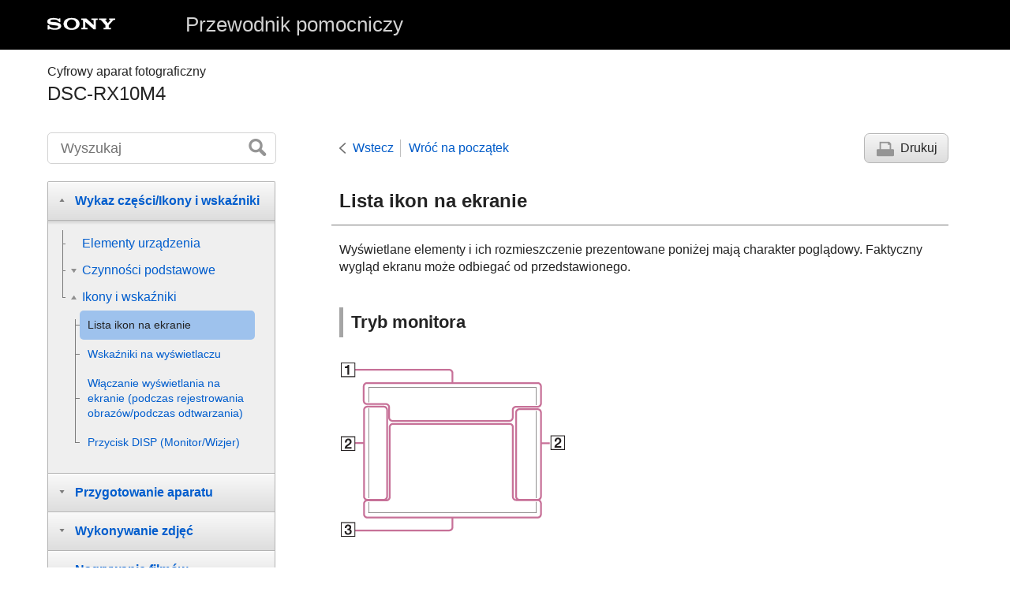

--- FILE ---
content_type: text/html
request_url: https://helpguide.sony.net/dsc/1720/v1/pl/contents/TP0001598901.html
body_size: 89056
content:
<!DOCTYPE html>
<html lang="pl" dir="ltr" data-manual-number="4-725-902-52(1)">
<head>
<!-- saved from url=(0016)http://localhost -->
<meta charset="utf-8" />
<meta http-equiv="X-UA-Compatible" content="IE=edge" />
<meta name="format-detection" content="telephone=no" />
<meta name="viewport" content="width=device-width" />
<meta name="author" content="Sony Corporation" />
<meta name="copyright" content="Copyright 2017 Sony Corporation" />
<meta name="description" content="" />
<meta name="keywords" content="Cyfrowy aparat fotograficzny,DSC-RX10M4" />

<title>DSC-RX10M4 | Przewodnik pomocniczy | Lista ikon na ekranie</title>
<link href="../common/css/master.css" rel="stylesheet" />
<!--[if lt IE 9]><link href="../common/css/master_ie8.css" rel="stylesheet" /><![endif]-->
<link href="../common/css/en.css" rel="stylesheet" />
<link id="print_css" href="../common/css/print.css" rel="stylesheet" media="print" />
<!--[if lt IE 9]><script src="../common/js/html5shiv-printshiv.js"></script><![endif]-->
<script src="../search/resource.json" charset="utf-8"></script>
<script src="../common/js/search_library.js" charset="utf-8"></script>
<script src="../common/js/onload.js" charset="utf-8"></script>
<script src="../common/js/run_head.js" charset="utf-8"></script>

</head>
<body data-page-type="contents">

<header role="banner">
<div class="global">
<div class="inner"><img src="../common/img/logo.png" alt="SONY" class="global-logo" /><a href="../index.html" class="global-title">Przewodnik pomocniczy</a></div>
</div><!-- /.global -->
<div class="manual-name">
<div class="inner">
<h1><span class="category-name">Cyfrowy aparat fotograficzny</span><span class="model-name">DSC-RX10M4<span class="model-number"></span></span></h1>
</div>
</div><!-- /.manual-name -->
</header>

<div class="inner">
<div class="utility">
<ul class="utility-nav">
<li class="utility-menu"><a href="#menu"><img src="../common/img/icon_utility_menu.png" alt="menu" /></a></li>
<li class="utility-search"><a href="#header-search" id="header-search-toggle"><img src="../common/img/icon_utility_search.png" alt="Wyszukaj" /></a></li>
</ul>
<form class="form-search" id="header-search" role="search" onsubmit="return false;">
<div><input type="text" id="id_search" class="form-search-input" value="" title="Wyszukaj" onkeydown="fncSearchKeyDown(event.keyCode, this.value);" /><input type="image" id="id_search_button" class="form-search-button" alt="Wyszukaj" src="../common/img/button_search.png" /></div>
</form>
</div><!-- /.utility -->

<noscript>
<div class="noscript">
<p>Obsługa języka JavaScript jest wyłączona.</p>
<p>Włącz obsługę języka JavaScript i załaduj ponownie tę stronę.</p>
</div>
</noscript>

<ul class="page-nav">
<li class="back"><a href="javascript:history.back();">Wstecz</a></li>
<li class="top"><a href="../index.html">Wróć na początek</a></li>
<li class="print"><a href="javascript:openPrintWindow();">Drukuj</a></li>
</ul><!-- /.page-nav -->

<main role="main" id="main">
<h2 id="id_title">Lista ikon na ekranie</h2>
<div id="id_content">

<div class="refbody">
  <div class="article">
    <p>Wyświetlane elementy i ich rozmieszczenie prezentowane poniżej mają charakter poglądowy. Faktyczny wygląd ekranu może odbiegać od przedstawionego.</p>
    <h3>Tryb monitora</h3>
    <p class="img-left">
<img src="image/p_iconlist_cx78500_01.png" alt="" style="display:block;"/>
</p>
    <h3>Tryb wizjera</h3>
    <p>
<b>W trybie auto lub trybie wyboru sceny</b>
</p>
    <p class="img-left">
<img src="image/p_iconlist_cx78500_03.png" alt="" style="display:block;"/>
</p>
    <p>
<b>Tryb P/A/S/M/Rozległa panorama</b>
</p>
    <p class="img-left">
<img src="image/p_iconlist_cx78500_04.png" alt="" style="display:block;"/>
</p>
    <h3>W przypadku odtwarzania</h3>
    <p>
<b>Ekran informacji podstawowych</b>
</p>
    <p class="img-left">
<img src="image/p_iconlist_cx78500_02.png" alt="" style="display:block;"/>
</p>
    <p>
<b>Ekran histogramu</b>
</p>
    <p class="img-left">
<img src="image/p_iconlist_cx78500_05.png" alt="" style="display:block;"/>
</p>
    <ol class="list">
      <li>
        <dl class="dl">
          
            <dt class="dt">
<img src="image/s_iauto.png" alt=""/>
<img src="image/s_preiauto.png" alt=""/>
<img src="image/s_panorama.png" alt=""/> <b>P P* A S M</b> <img src="image/s_iauto_movie.png" alt=""/>
<img src="image/s_moviemode_p.png" alt=""/>
<img src="image/s_moviemode_a.png" alt=""/>
<img src="image/s_moviemode_s.png" alt=""/>
<img src="image/s_moviemode_m.png" alt=""/>
<img src="image/s_high_frame_rate_p.png" alt=""/>
<img src="image/s_high_frame_rate_a.png" alt=""/>
<img src="image/s_high_frame_rate_s.png" alt=""/>
<img src="image/s_high_frame_rate_m.png" alt=""/>
</dt>
            <dd class="dd">
<span class="uicontrol">Tryb fotograf.</span>
</dd>
          
        </dl>
        <dl class="dl">
          
            <dt class="dt">
<img src="image/s_recall_3.png" alt=""/>
<img src="image/s_recall_m1.png" alt=""/>
<img src="image/s_recall_m2.png" alt=""/>
<img src="image/s_recall_m3.png" alt=""/>
<img src="image/s_recall_m4.png" alt=""/>
</dt>
            <dd class="dd">
<span class="uicontrol">Przywołanie pamięci</span>
</dd>
          
        </dl>
        <dl class="dl">
          
            <dt class="dt">
<img src="image/s_scn_night.png" alt=""/>
<img src="image/s_scn_landscape.png" alt=""/>
<img src="image/s_scnrec_backlightpotrait.png" alt=""/>
<img src="image/s_scnrec_portrait.png" alt=""/>
<img src="image/s_scnrec_backlight.png" alt=""/>
<img src="image/s_scn_macro.png" alt=""/>
<img src="image/s_scn_nightportrait.png" alt=""/>
<img src="image/s_scnrec_spotlight.png" alt=""/>
<img src="image/s_scnrec_lowlight.png" alt=""/>
<img src="image/s_scnrec_baby.png" alt=""/>
<img src="image/s_scnrec_tripod.png" alt=""/> <img src="image/s_scnrec_walk.png" alt=""/> <img src="image/s_scnrec_move_2.png" alt=""/> <img src="image/s_scnrec_bright.png" alt=""/> <img src="image/s_scnrec_dark.png" alt=""/>
</dt>
            <dd class="dd">Ikony rozpoznania sceny</dd>
          
        </dl>
        <dl class="dl">
          
            <dt class="dt">
<img src="image/s_scn_portrait.png" alt=""/>
<img src="image/s_scn_sport.png" alt=""/>
<img src="image/s_scn_macro.png" alt=""/>
<img src="image/s_scn_landscape.png" alt=""/>
<img src="image/s_scn_sunset.png" alt=""/>
<img src="image/s_scn_night.png" alt=""/>
<img src="image/s_scn_handheldtwilight.png" alt=""/>
<img src="image/s_scn_nightportrait.png" alt=""/>
<img src="image/s_scn_antiblur.png" alt=""/>
</dt>
            <dd class="dd">
<span class="uicontrol">Wybór sceny</span>
</dd>
          
        </dl>
        <dl class="dl">
          
            <dt class="dt">
<img src="image/s_memorycard.png" alt=""/>
<b>NO CARD</b>
</dt>
            <dd class="dd">Stan karty pamięci</dd>
          
        </dl>
        <dl class="dl">
          
            <dt class="dt">
<b>100</b>
</dt>
            <dd class="dd">Pozostała liczba możliwych do zarejestrowania zdjęć</dd>
          
        </dl>
        <dl class="dl">
          
            <dt class="dt">
<img src="image/s_aspect_3_2.png" alt=""/>
<img src="image/s_aspect_4_3.png" alt=""/>
<img src="image/s_aspect_16_9.png" alt=""/>
<img src="image/s_aspect_1_1.png" alt=""/>
</dt>
            <dd class="dd">Proporcje zdjęć</dd>
          
        </dl>
        <dl class="dl">
          
            <dt class="dt">
<b>20M / 18M / 17M / 13M / 10M / 7.5M / 6.5M / 5.0M / 4.2M / 3.7M / VGA</b> <br/> <img src="image/s_size_panowide.png" alt=""/>
<img src="image/s_size_panostd.png" alt=""/>
</dt>
            <dd class="dd">Rozmiar obrazu zdjęć</dd>
          
        </dl>
        <dl class="dl">
          
            <dt class="dt">
<img src="image/s_quality_raw.png" alt=""/>
<img src="image/s_quality_raw_j.png" alt=""/>
<img src="image/s_quality_extrafine.png" alt=""/>
<img src="image/s_quality_fine.png" alt=""/>
<img src="image/s_quality_std.png" alt=""/>
</dt>
            <dd class="dd">Jakość obrazu zdjęć</dd>
          
        </dl>
        <dl class="dl">
          
            <dt class="dt">
<img src="image/s_framerate_120p.png" alt=""/>
<img src="image/s_framerate_100p.png" alt=""/>
<img src="image/s_framerate_60p.png" alt=""/>
<img src="image/s_framerate_50p.png" alt=""/>
<img src="image/s_framerate_60i.png" alt=""/>
<img src="image/s_framerate_50i.png" alt=""/>
<img src="image/s_framerate_30p.png" alt=""/>
<img src="image/s_framerate_25p.png" alt=""/>
<img src="image/s_framerate_24p.png" alt=""/>
</dt>
            <dd class="dd">Szybkość klatek filmów</dd>
          
        </dl>
        <dl class="dl">
          
            <dt class="dt">
<img src="image/s_recset_100.png" alt=""/>
<img src="image/s_recset_60.png" alt=""/>
<img src="image/s_recset_50.png" alt=""/>
<img src="image/s_recset_25.png" alt=""/> <img src="image/s_recset_16.png" alt=""/>
<img src="image/s_recset_fx.png" alt=""/>
<img src="image/s_recset_fh.png" alt=""/>
</dt>
            <dd class="dd">Ustawienie zapisu filmów</dd>
          
        </dl>
        <dl class="dl">
          
            <dt class="dt"> <img src="image/bt_status_white.png" alt=""/> <img src="image/bt_status_gray.png" alt=""/> </dt>
            <dd class="dd">Dostępne połączenie Bluetooth/Niedostępne połączenie Bluetooth</dd>
          
        </dl>
        <dl class="dl">
          
            <dt class="dt"> <img src="image/s_smartphone_connect.png" alt=""/> <img src="image/s_smartphone_connect_grey.png" alt=""/> </dt>
            <dd class="dd">Połączono ze smartfonem/Nie połączono ze smartfonem</dd>
          
        </dl>
        <dl class="dl">
          
            <dt class="dt">
<img src="image/s_batt_full.png" alt=""/>
<b>100%</b>
</dt>
            <dd class="dd">Poziom naładowania akumulatora</dd>
          
        </dl>
        <dl class="dl">
          
            <dt class="dt">
<img src="image/s_batt_empty.png" alt=""/>
</dt>
            <dd class="dd">Ostrzeżenie naładowania akumulatora</dd>
          
        </dl>
        <dl class="dl">
          
            <dt class="dt">
<img src="image/s_2cell_usb_power_supply.png" alt=""/>
</dt>
            <dd class="dd">Zasilacz USB</dd>
          
        </dl>
        <dl class="dl">
          
            <dt class="dt">
<img src="image/s_flash_chg.png" alt=""/>
</dt>
            <dd class="dd">Ładowanie lampy błyskowej</dd>
          
        </dl>
        <dl class="dl">
          
            <dt class="dt">
<img src="image/s_af_ill_on.png" alt=""/>
</dt>
            <dd class="dd">Wspomaganie AF</dd>
          
        </dl>
        <dl class="dl">
          
            <dt class="dt">
<img src="image/s_view.png" alt=""/>
</dt>
            <dd class="dd">Efekt ustawień Wył. </dd>
          
        </dl>
        <dl class="dl">
          
            <dt class="dt">
<img src="image/s_nfc.png" alt=""/>
</dt>
            <dd class="dd">NFC jest włączone</dd>
          
        </dl>
        <dl class="dl">
          
            <dt class="dt">
<img src="image/s_planemode.png" alt=""/>
</dt>
            <dd class="dd">Tryb samolotowy</dd>
          
        </dl>
        <dl class="dl">
          
            <dt class="dt">
<img src="image/s_overlay.png" alt=""/>
</dt>
            <dd class="dd">Ikona nakładania</dd>
          
        </dl>
        <dl class="dl">
          
            <dt class="dt">
<img src="image/s_mic_off.png" alt=""/>
</dt>
            <dd class="dd">Brak zapisu dźwięku filmów</dd>
          
        </dl>
        <dl class="dl">
          
            <dt class="dt">
<img src="image/s_proxy_100.png" alt=""/> <img src="image/s_proxy_60.png" alt=""/> <img src="image/s_proxy_50.png" alt=""/> <img src="image/s_proxy_25.png" alt=""/> <img src="image/s_proxy_16.png" alt=""/>
</dt>
            <dd class="dd">
<img src="image/cE55E.png" alt=""/>Nagryw. proxy</dd>
          
        </dl>
        <dl class="dl">
          
            <dt class="dt">
<img src="image/s_windnoise_rdct.png" alt=""/>
</dt>
            <dd class="dd">Reduk. szumu wiatru</dd>
          
        </dl>
        <dl class="dl">
          
            <dt class="dt">
<img src="image/s_steadyshot_off.png" alt=""/>
<img src="image/s_steadyshot_ZV_still.png" alt=""/> <img src="image/s_steadyshot_ZV_movie.png" alt=""/> <img src="image/s_steadyshot_ZV_stillwarn.png" alt=""/> <img src="image/s_steadyshot_ZV_moviewarn.png" alt=""/>
</dt>
            <dd class="dd">SteadyShot Wył./Wł., Ostrzeżenie o drganiach aparatu</dd>
          
        </dl>
        <dl class="dl">
          
            <dt class="dt"> <img src="image/s_location.png" alt=""/> <img src="image/s_location_error.png" alt=""/> </dt>
            <dd class="dd">Uzyskiwanie informacji o lokalizacji/Informacji o lokalizacji nie można uzyskać</dd>
          
        </dl>
        <dl class="dl">
          
            <dt class="dt">
<img src="image/s_warn_temp_high.png" alt=""/>
</dt>
            <dd class="dd">Ostrzeżenie przed przegrzaniem</dd>
          
        </dl>
        <dl class="dl">
          
            <dt class="dt">
<img src="image/s_smart_telecon.png" alt=""/>  <b>×2.0</b> </dt>
            <dd class="dd">Inteligentny teleobiektyw</dd>
          
        </dl>
        <dl class="dl">
          
            <dt class="dt">
<img src="image/s_warn_db_full.png" alt=""/>
<img src="image/s_warn_db_error.png" alt=""/>
</dt>
            <dd class="dd">Plik bazy danych zapełniony/Błąd pliku bazy danych</dd>
          
        </dl>
        <dl class="dl">
          
            <dt class="dt">
<img src="image/s_zoom_s.png" alt=""/>
<img src="image/s_zoom_c.png" alt=""/>
<img src="image/s_zoom_d.png" alt=""/>
</dt>
            <dd class="dd">Inteligentny zoom/<span class="uicontrol">
<img src="image/cE08C.png" alt=""/>Wyr. zoom obr.</span>/Zoom cyfrowy</dd>
          
        </dl>
        <dl class="dl">
          
            <dt class="dt">
<img src="image/s_viewmode_date.png" alt=""/>
<img src="image/s_viewmode_still.png" alt=""/>
<img src="image/s_viewmode_avchd.png" alt=""/>
<img src="image/s_viewmode_xavcs_hd.png" alt=""/>
<img src="image/s_viewmode_xavcs_4k.png" alt=""/>
</dt>
            <dd class="dd">Tryb oglądania </dd>
          
        </dl>
        <dl class="dl">
          
            <dt class="dt">
<b>100-0003</b>
</dt>
            <dd class="dd">Numer folderu-Numer pliku</dd>
          
        </dl>
        <dl class="dl">
          
            <dt class="dt">
<img src="image/s_protect.png" alt=""/>
</dt>
            <dd class="dd">Ochrona</dd>
          
        </dl>
        <dl class="dl">
          
            <dt class="dt">
<img src="image/s_recmode_xavcs_4k.png" alt=""/>
<img src="image/s_recmode_xavcs_hd.png" alt=""/>
<img src="image/s_recmode_avchd.png" alt=""/>
</dt>
            <dd class="dd">Format plików filmowych</dd>
          
        </dl>
        <dl class="dl">
          
            <dt class="dt">
<b>DPOF</b>
</dt>
            <dd class="dd">Ustawiony DPOF</dd>
          
        </dl>
        <dl class="dl">
          
            <dt class="dt">
<img src="image/s_pcremote.png" alt=""/>
</dt>
            <dd class="dd">Zdalne sterow. PC</dd>
          
        </dl>
        <dl class="dl">
          
            <dt class="dt">
<img src="image/s_brightmonitoring.png" alt=""/>
</dt>
            <dd class="dd">Jasne monitorow.</dd>
          
        </dl>
        <dl class="dl">
          
            <dt class="dt">
<img src="image/s_copyright.png" alt=""/>
</dt>
            <dd class="dd">Zapis informacji o prawach autorskich włączony</dd>
          
        </dl>
        <dl class="dl">
          
            <dt class="dt">
<b>240fps 250fps 480fps 500fps 960fps 1000fps</b>
</dt>
            <dd class="dd">Szybkość klatek w przypadku rejestrowania HFR</dd>
          
        </dl>
        <dl class="dl">
          
            <dt class="dt">
<img src="image/s_rec_timing_start.png" alt=""/> <img src="image/s_rec_timing_end.png" alt=""/> <img src="image/s_rec_timing_03.png" alt=""/>
</dt>
            <dd class="dd">
<span class="uicontrol">
<img src="image/cE562.png" alt=""/>Czas NAGRYW.</span>
</dd>
          
        </dl>
        <dl class="dl">
          
            <dt class="dt">
<img src="image/s_assist_log2.png" alt=""/> <img src="image/s_assist_log3.png" alt=""/>
</dt>
            <dd class="dd">
<span class="uicontrol">Asysta wyś. Gamma</span>
</dd>
          
        </dl>
        <dl class="dl">
          
            <dt class="dt">
<img src="image/s_autoframing.png" alt=""/>
</dt>
            <dd class="dd">Automatyczne kadrowanie obiektu</dd>
          
        </dl>
        <dl class="dl">
          
            <dt class="dt">
<img src="image/s_data_writing3.png" alt=""/> </dt>
            <dd class="dd">Zapisywanie danych/Liczba pozostałych obrazów do zapisu</dd>
          
        </dl>
        <dl class="dl">
          
            <dt class="dt"> PRZECHWYT. </dt>
            <dd class="dd">Przechwytywanie zdjęć</dd>
          
        </dl>
        <dl class="dl">
          
            <dt class="dt"> <img src="image/s_dual_rec_unable.png" alt=""/> </dt>
            <dd class="dd">Nie można rejestrować zdjęć</dd>
          
        </dl>
        <dl class="dl">
          
            <dt class="dt"> <img src="image/s_auto_dual_rec_hi.png" alt=""/> <img src="image/s_auto_dual_rec_std.png" alt=""/> <img src="image/s_auto_dual_rec_lo.png" alt=""/> </dt>
            <dd class="dd"> Automat. Dual Rec </dd>
          
        </dl>
        <dl class="dl">
          
            <dt class="dt">
<img src="image/s_touch_off.png" alt=""/>
</dt>
            <dd class="dd">
<span class="uicontrol">Anuluj ostrość</span>
</dd>
          
        </dl>
        <dl class="dl">
          
            <dt class="dt">
<img src="image/s_lockon_cancel.png" alt=""/>
</dt>
            <dd class="dd">AF z podążaniem WYŁ.</dd>
          
        </dl>
        <dl class="dl">
          
            <dt class="dt">
<span class="uicontrol">Ostrość punktu</span> </dt>
            <dd class="dd">Wykonanie procedury Ostrość punktu</dd>
          
        </dl>
      </li>
      <li>
        <dl class="dl">
          
            <dt class="dt">
<img src="image/s_drivemode_single.png" alt=""/>
<img src="image/s_drivemode_hi.png" alt=""/>
<img src="image/s_drivemode_mid.png" alt=""/>
<img src="image/s_drivemode_lo.png" alt=""/>
<img src="image/s_selftimer_10.png" alt=""/>
<img src="image/s_selftimer_c3_2s.png" alt=""/>
<img src="image/s_brk_c_03_3.png" alt=""/>
<img src="image/s_brk_s_03_3.png" alt=""/>
<img src="image/s_brk_c_03_3_self.png" alt=""/>
<img src="image/s_brk_s_03_3_self.png" alt=""/>
<img src="image/s_brk_wb_hi.png" alt=""/>
<img src="image/s_brk_dro_lo.png" alt=""/>
<img src="image/s_brk_wb_hi_self.png" alt=""/>
<img src="image/s_brk_dro_lo_self.png" alt=""/>
</dt>
            <dd class="dd">Tryb pracy</dd>
          
        </dl>
        <dl class="dl">
          
            <dt class="dt">
<img src="image/s_flash_off.png" alt=""/>
<img src="image/s_flash_auto.png" alt=""/>
<img src="image/s_flash.png" alt=""/>
<img src="image/s_flash_slow.png" alt=""/>
<img src="image/s_flash_rear.png" alt=""/>
<img src="image/s_flash_wl.png" alt=""/>
<img src="image/s_flash_redeye.png" alt=""/>
<img src="image/s_flash_redeye_auto.png" alt=""/>
</dt>
            <dd class="dd">Tryb błysku/Red.czerw.oczu</dd>
          
        </dl>
        <dl class="dl">
          
            <dt class="dt">
<img src="image/s_flash_comp.png" alt=""/>
<b>±0.0</b>
</dt>
            <dd class="dd">Korekcja błysku </dd>
          
        </dl>
        <dl class="dl">
          
            <dt class="dt">
<img src="image/s_focusmode_afs.png" alt=""/>
<img src="image/s_focusmode_afa.png" alt=""/>
<img src="image/s_focusmode_afc.png" alt=""/>
<img src="image/s_focusmode_mf.png" alt=""/>
<img src="image/s_focusmode_dmf.png" alt=""/>
</dt>
            <dd class="dd">Tryb ostrości</dd>
          
        </dl>
        <dl class="dl">
          
            <dt class="dt">
<img src="image/s_focusarea_wide.png" alt=""/>
<img src="image/s_focusarea_center.png" alt=""/>
<img src="image/s_focusarea_flex_m.png" alt=""/>
<img src="image/s_focusarea_flexext.png" alt=""/>
<img src="image/s_focusarea_lock_w.png" alt=""/>
<img src="image/s_focusarea_lock_c.png" alt=""/>
<img src="image/s_focusarea_lock_f_m.png" alt=""/>
<img src="image/s_focusarea_lock_fext.png" alt=""/>
</dt>
            <dd class="dd">Obszar ostrości</dd>
          
        </dl>
        <dl class="dl">
          
            <dt class="dt">
<img src="image/s_exposure_multi.png" alt=""/>
<img src="image/s_expmode_center.png" alt=""/>
<img src="image/s_expmode_std.png" alt=""/>
<img src="image/s_expmode_large.png" alt=""/>
<img src="image/s_expmode_entire.png" alt=""/>
<img src="image/s_expmode_hilight.png" alt=""/>
</dt>
            <dd class="dd">Tryb pomiaru</dd>
          
        </dl>
        <dl class="dl">
          
            <dt class="dt">
<img src="image/s_wb_awb.png" alt=""/>
<img src="image/s_wb_awb_a.png" alt=""/>
<img src="image/s_wb_awb_w.png" alt=""/>
<img src="image/s_wb_daylight.png" alt=""/>
<img src="image/s_wb_shade.png" alt=""/>
<img src="image/s_wb_cloudy.png" alt=""/>
<img src="image/s_wb_incandescent.png" alt=""/>
<img src="image/s_wb_fluor_-1.png" alt=""/>
<img src="image/s_wb_fluor_0.png" alt=""/>
<img src="image/s_wb_fluor_1.png" alt=""/>
<img src="image/s_wb_fluor_2.png" alt=""/>
<img src="image/s_wb_flash.png" alt=""/>
<img src="image/s_wb_custom.png" alt=""/>
<b>7500K A5 G5</b>
</dt>
            <dd class="dd">Balans bieli (automatyczny, fabryczny, niestandardowy, temperatura barwowa, filtr barwny)</dd>
          
        </dl>
        <dl class="dl">
          
            <dt class="dt">
<img src="image/s_dro_off.png" alt=""/>
<img src="image/s_dro_auto.png" alt=""/>
<img src="image/s_dro_hdr_auto.png" alt=""/>
</dt>
            <dd class="dd">Optymalizacja D-Range/Auto HDR</dd>
          
        </dl>
        <dl class="dl">
          
            <dt class="dt">
<img src="image/s_cs_std.png" alt=""/>
<img src="image/s_cs_vivid.png" alt=""/>
<img src="image/s_cs_ntrl.png" alt=""/>
<img src="image/s_cs_clear.png" alt=""/>
<img src="image/s_cs_deep.png" alt=""/>
<img src="image/s_cs_light.png" alt=""/>
<img src="image/s_cs_portrait.png" alt=""/>
<img src="image/s_cs_landscape.png" alt=""/>
<img src="image/s_cs_sunset.png" alt=""/>
<img src="image/s_cs_night.png" alt=""/>
<img src="image/s_cs_autumn.png" alt=""/>
<img src="image/s_cs_bw.png" alt=""/>
<img src="image/s_cs_sepia.png" alt=""/>
<b>+3 +3 +3</b>
</dt>
            <dd class="dd">
<span class="uicontrol">Strefa twórcza</span>/Kontrast, nasycenie, wyrazistość</dd>
          
        </dl>
        <dl class="dl">
          
            <dt class="dt">
<img src="image/s_af_facedetect_on.png" alt=""/>
<img src="image/s_af_facedetect_off.png" alt=""/>
</dt>
            <dd class="dd">
<span class="uicontrol">Prio. tw./oczu w AF</span>
</dd>
          
        </dl>
        <dl class="dl">
          
            <dt class="dt">
<img src="image/s_pe_toy_norm.png" alt=""/>
<img src="image/s_pe_pop.png" alt=""/>
<img src="image/s_pe_pos_color.png" alt=""/>
<img src="image/s_pe_pos_bw.png" alt=""/>
<img src="image/s_pe_retro.png" alt=""/>
<img src="image/s_pe_soft_highkey.png" alt=""/>
<img src="image/s_pe_part_r.png" alt=""/>
<img src="image/s_pe_part_g.png" alt=""/>
<img src="image/s_pe_part_b.png" alt=""/>
<img src="image/s_pe_part_y.png" alt=""/>
<img src="image/s_pe_hcbw.png" alt=""/>
<img src="image/s_pe_soft_mid.png" alt=""/>
<img src="image/s_pe_pntg_mid.png" alt=""/>
<img src="image/s_pe_rich_bw.png" alt=""/>
<img src="image/s_pe_mini_auto.png" alt=""/>
<img src="image/s_pe_wtr_color.png" alt=""/>
<img src="image/s_pe_illust_mid.png" alt=""/>
<img src="image/s_pe_off.png" alt=""/>
</dt>
            <dd class="dd">Efekt wizualny</dd>
          
        </dl>
        <dl class="dl">
          
            <dt class="dt">
<img src="image/s_copyright.png" alt=""/>
</dt>
            <dd class="dd">Informacje o prawach autorskich do obrazu</dd>
          
        </dl>
        <p class="img-left">
<img src="image/s_smile_indicator.png" alt="" style="display:block;"/>
<br/>Wskaźnik czułości wykrywania uśmiechu</p>
        <dl class="dl">
          
            <dt class="dt">
<img src="image/s_picture_profile_1.png" alt=""/>―<img src="image/s_picture_profile_9.png" alt=""/> <br/> <img src="image/s_picture_profile_off.png" alt=""/>
</dt>
            <dd class="dd">
<span class="uicontrol">Profil zdjęcia</span>
</dd>
          
        </dl>
        <dl class="dl">
          
            <dt class="dt">
<img src="image/s_peak_hi.png" alt=""/> <img src="image/s_peaking_mid.png" alt=""/> <img src="image/s_peak_lo.png" alt=""/> <img src="image/s_peaking_off.png" alt=""/>
</dt>
            <dd class="dd">Zarys</dd>
          
        </dl>
      </li>
      <li>
        <dl class="dl">
          
            <dt class="dt">
<img src="image/s_focus.png" alt=""/>
<b>AF z podążaniem</b>
</dt>
            <dd class="dd">Informacje pomocnicze dla funkcji AF z podążaniem przypisanej do przycisku środkowego</dd>
          
        </dl>
        <dl class="dl">
          
            <dt class="dt">
<img src="image/s_focus.png" alt=""/>
<span class="uicontrol">Wł./wył. wybór punktu ostrości</span>
</dt>
            <dd class="dd">Informacje pomocnicze dla ustawienia <span class="uicontrol">Obszar ostrości</span>
</dd>
          
        </dl>
        <dl class="dl">
          
            <dt class="dt">
<img src="image/s_focus.png" alt=""/>
<span class="uicontrol">Anuluj ostrość</span>
</dt>
            <dd class="dd">Informacje pomocnicze dla ustawienia <span class="uicontrol">Anuluj ostrość</span>
</dd>
          
        </dl>
        <p class="img-left">
<img src="image/s_bracket_indicator_cx64110.png" alt="" style="display:block;"/>
<br/> Wskaźnik bracketingu</p>
        <dl class="dl">
          
            <dt class="dt">
<img src="image/s_exposure_comp.png" alt=""/>
<img src="image/s_metered_manual.png" alt=""/>
</dt>
            <dd class="dd">Kompensacja ekspozycji/Pomiar ręczny</dd>
          
        </dl>
        <dl class="dl">
          
            <dt class="dt">
<b>STBY</b>
</dt>
            <dd class="dd">Gotowość do nagrywania filmu</dd>
          
        </dl>
        <dl class="dl">
          
            <dt class="dt">
<b>REC 1:00:12</b>
</dt>
            <dd class="dd">Faktyczny czas nagrywania filmu (godziny: minuty: sekundy)</dd>
          
        </dl>
        <dl class="dl">
          
            <dt class="dt">
<img src="image/s_lensring_rear_list00001.png" alt=""/> <img src="image/s_lensring_rear_front.png" alt=""/>
</dt>
            <dd class="dd">Funkcja pierścienia obiektywu</dd>
          
        </dl>
        <dl class="dl">
          
            <dt class="dt">
<img src="image/s_controlwheel_iso.png" alt=""/>
</dt>
            <dd class="dd">Funkcja pokrętła sterowania</dd>
          
        </dl>
        <dl class="dl">
          
            <dt class="dt">
<img src="image/s_controldial_tv.png" alt=""/>
</dt>
            <dd class="dd">Funkcja pokrętła regulacji</dd>
          
        </dl>
        <dl class="dl">
          
            <dt class="dt">
<img src="image/s_focus.png" alt=""/>
<img src="image/s_focustracking.png" alt=""/>
<img src="image/s_focusing.png" alt=""/>
</dt>
            <dd class="dd">Ostrość</dd>
          
        </dl>
        <dl class="dl">
          
            <dt class="dt">
<img src="image/s_fcrange_full.png" alt=""/> <img src="image/s_fcrange_limit.png" alt=""/>
</dt>
            <dd class="dd">Ogranicznik zakresu ostrości</dd>
          
        </dl>
        <dl class="dl">
          
            <dt class="dt">
<b>1/250</b>
</dt>
            <dd class="dd">Czas otwarcia migawki</dd>
          
        </dl>
        <dl class="dl">
          
            <dt class="dt">
<b>F3.5</b>
</dt>
            <dd class="dd">Wartość przysłony</dd>
          
        </dl>
        <dl class="dl">
          
            <dt class="dt">
<b>ISO400</b>
<br/>
<b>ISO AUTO</b>
</dt>
            <dd class="dd">Czułość ISO</dd>
          
        </dl>
        <p class="img-left"> <img src="image/s_exposure_set_guide.png" alt="" style="display:block;"/> <br/>Przewodnik ustawień ekspozycji</p>
        <dl class="dl">
          
            <dt class="dt">
<img src="image/s_ael.png" alt=""/>
</dt>
            <dd class="dd">Blokada AE</dd>
          
        </dl>
        <dl class="dl">
          
            <dt class="dt">
<img src="image/s_indicator_ss.png" alt=""/>
</dt>
            <dd class="dd">Wskaźnik czasu otwarcia migawki</dd>
          
        </dl>
        <dl class="dl">
          
            <dt class="dt">
<img src="image/s_indicator_fvalue.png" alt=""/>
</dt>
            <dd class="dd">Wskaźnik przysłony</dd>
          
        </dl>
        <dl class="dl">
          
            <dt class="dt">
<img src="image/s_histogram02.png" alt=""/>
</dt>
            <dd class="dd">Histogram</dd>
          
        </dl>
        <dl class="dl">
          
            <dt class="dt"> <img src="image/s_gps_direction_2.png" alt=""/> </dt>
            <dd class="dd">Informacje o lokalizacji</dd>
          
        </dl>
        <dl class="dl">
          
            <dt class="dt">90°44′55″N<br/>233°44′55″W </dt>
            <dd class="dd">Informacje o szerokości/długości geograficznej</dd>
          
        </dl>
        <dl class="dl">
          
            <dt class="dt">
<img src="image/s_level.png" alt=""/>
</dt>
            <dd class="dd">Poziomica cyfrowa</dd>
          
        </dl>
        <dl class="dl">
          
            <dt class="dt">
<img src="image/s_indicator_audio.png" alt=""/>
</dt>
            <dd class="dd">Poziom dźwięku</dd>
          
        </dl>
        <dl class="dl">
          
            <dt class="dt">
<img src="image/s_dro_off_horizontal.png" alt=""/>
<img src="image/s_dro.png" alt=""/>
<img src="image/s_hdr.png" alt=""/>
<img src="image/s_hdr_warn.png" alt=""/>
</dt>
            <dd class="dd">Sygnalizacja zdjęcia w trybie DRO/Auto HDR</dd>
          
        </dl>
        <dl class="dl">
          
            <dt class="dt">
<img src="image/s_pe_rich_bw_warn.png" alt=""/>
</dt>
            <dd class="dd">Błąd efektu wizualnego</dd>
          
        </dl>
        <dl class="dl">
          
            <dt class="dt">
<b>2017-1-1<br/> 10:37AM</b>
</dt>
            <dd class="dd">Data nagrania</dd>
          
        </dl>
        <dl class="dl">
          
            <dt class="dt">
<b>3/7</b>
</dt>
            <dd class="dd">Numer pliku/Liczba zdjęć w trybie podglądu</dd>
          
        </dl>
        <dl class="dl">
          
            <dt class="dt">
<img src="image/s_rec_control_REC.png" alt=""/>
<img src="image/s_rec_control_STBY.png" alt=""/>
</dt>
            <dd class="dd">
<span class="uicontrol">
<img src="image/cE08B.png" alt=""/>Sterowanie REC</span>
</dd>
          
        </dl>
        <dl class="dl">
          
            <dt class="dt">
<img src="image/s_spotmeter_circle.png" alt=""/>
</dt>
            <dd class="dd">Obszar pomiaru punktowego</dd>
          
        </dl>
        <dl class="dl">
          
            <dt class="dt">
<b>C:32:00</b>
</dt>
            <dd class="dd">Wskazania autodiagnostyki</dd>
          
        </dl>
        <dl class="dl">
          
            <dt class="dt">
<b>00:00:00:00</b>
</dt>
            <dd class="dd">Kod czasowy (godzina:minuta:sekunda:klatka)</dd>
          
        </dl>
        <dl class="dl">
          
            <dt class="dt">
<b>00 00 00 00</b>
</dt>
            <dd class="dd">Bit użytkownika</dd>
          
        </dl>
      </li>
    </ol>
  </div>
</div>

</div><!-- /#id_content -->
<div class="return-pagetop"><a href="#top">Początek strony</a></div>


<div id="questionnaire" class="questionnaire"></div>
</main>

<div id="sub">
<div class="scrollable">
<nav role="navigation" id="menu">
<ul class="level1">
<li><button type="button"><span>Wykaz części/Ikony i wskaźniki</span></button>
<ul class="level2">
<li><a href="TP0001598900.html"><span>Elementy urządzenia</span></a></li>
<li><button type="button"><span>Czynności podstawowe</span></button>
<ul class="level3">
<li><a href="TP0001597202.html"><span>Korzystanie z pokrętła sterowania</span></a></li>
<li><a href="TP0001579063.html"><span>
  
  
  Korzystanie z pierścienia obiektywu
</span></a></li>
<li><a href="TP0001595808.html"><span>Korzystanie z pozycji MENU</span></a></li>
<li><a href="TP0001569799.html"><span> Korzystanie z przycisku <span class="uicontrol">Fn</span> (Funkcja)</span></a></li>
<li><a href="TP0001569800.html"><span>Korzystanie z ekranu Quick Navi</span></a></li>
<li><a href="TP0001595857.html"><span>Korzystanie z klawiatury</span></a></li>
</ul>
</li>
<li><button type="button"><span>Ikony i wskaźniki</span></button>
<ul class="level3">
<li><a href="TP0001598901.html"><span>Lista ikon na ekranie</span></a></li>
<li><a href="TP0001569521.html"><span>Wskaźniki na wyświetlaczu</span></a></li>
<li><a href="TP0001595778.html"><span>Włączanie wyświetlania na ekranie (podczas rejestrowania obrazów/podczas odtwarzania)</span></a></li>
<li><a href="TP0001595779.html"><span> <span class="uicontrol"> Przycisk DISP </span>(Monitor/Wizjer)</span></a></li>
</ul>
</li>
</ul>
</li>
<li><button type="button"><span>Przygotowanie aparatu</span></button>
<ul class="level2">
<li><a href="TP0001598902.html"><span>Sprawdzenie aparatu i dostarczonych elementów</span></a></li>
<li><button type="button"><span>Ładowanie akumulatora</span></button>
<ul class="level3">
<li><a href="TP0001595859.html"><span>Wkładanie/wyjmowanie akumulatora</span></a></li>
<li><a href="TP0001597187.html"><span>Ładowanie akumulatora włożonego do aparatu</span></a></li>
<li><a href="TP0001597197.html"><span>Ładowanie za pośrednictwem komputera</span></a></li>
<li><a href="TP0001595869.html"><span>Czas pracy akumulatora i liczba możliwych do zarejestrowania zdjęć</span></a></li>
<li><a href="TP0001597198.html"><span>Zasilanie z gniazda elektrycznego</span></a></li>
<li><a href="TP0001569670.html"><span>Uwagi dotyczące akumulatora</span></a></li>
<li><a href="TP0001569661.html"><span>Uwagi dotyczące ładowania akumulatora</span></a></li>
</ul>
</li>
<li><button type="button"><span>Wkładanie karty pamięci (sprzedawana oddzielnie)</span></button>
<ul class="level3">
<li><a href="TP0001595815.html"><span>Wkładanie/wyjmowanie karty pamięci</span></a></li>
<li><a href="TP0001595816.html"><span>Karty pamięci, których można używać</span></a></li>
<li><a href="TP0001595878.html"><span>Uwagi dotyczące karty pamięci</span></a></li>
</ul>
</li>
<li><a href="TP0001595860.html"><span>Mocowanie osłony przeciwodblaskowej obiektywu</span></a></li>
<li><a href="TP0001595817.html"><span>Ustawianie języka, daty i godziny</span></a></li>
<li><a href="TP0001595862.html"><span><span class="uicontrol">Przewodnik w apar.</span></span></a></li>
</ul>
</li>
<li><button type="button"><span>Wykonywanie zdjęć</span></button>
<ul class="level2">
<li><a href="TP0001595809.html"><span>Fotografowanie</span></a></li>
<li><button type="button"><span>Ustawianie ostrości</span></button>
<ul class="level3">
<li><a href="TP0001595794.html"><span><span class="uicontrol">Tryb ostrości</span> </span></a></li>
</ul>
</li>
<li><button type="button"><span>Autofokus</span></button>
<ul class="level3">
<li><a href="TP0001595769.html"><span> <span class="uicontrol"> Obszar ostrości </span> </span></a></li>
<li><a href="TP0001597189.html"><span> AF z wykrywaniem fazy </span></a></li>
<li><a href="TP0001595864.html"><span>Standard. obsz. ostr.</span></a></li>
<li><a href="TP0001598014.html"><span>Dopasowanie ustawień obszaru ostrości do orientacji aparatu (w poziomie/w pionie) (Prz.pi./po.obs.AF)</span></a></li>
<li><a href="TP0001569765.html"><span> <span class="uicontrol"> Sterow.AF/MF </span> </span></a></li>
<li><a href="TP0001569730.html"><span>AF ze spustem (zdjęcie) </span></a></li>
<li><a href="TP0001569726.html"><span><span class="uicontrol">AF włączony</span></span></a></li>
<li><a href="TP0002799614.html"><span><span class="uicontrol">Ust. AF Twarz/Oczy</span></span></a></li>
<li><a href="TP0001595768.html"><span><span class="uicontrol">Śr. AF z podążaniem</span></span></a></li>
<li><a href="TP0001593016.html"><span><span class="uicontrol">Blokada fokusa</span></span></a></li>
<li><a href="TP0001598015.html"><span>Rejestracja bieżącego obszaru ostrości (Rej. obszaru AF)</span></a></li>
<li><a href="TP0001598016.html"><span>Usuwanie zarejestrowanego obszaru AF (Usuń zar. obsz. AF)</span></a></li>
<li><a href="TP0001597190.html"><span>Wstępny AF (zdjęcie)</span></a></li>
<li><a href="TP0001595771.html"><span>Wspomaganie AF (zdjęcie)</span></a></li>
<li><a href="TP0001595843.html"><span>Auto. czysz. obsz. AF</span></a></li>
<li><a href="TP0001597186.html"><span>Wyś. obsz. ciągł. AF</span></a></li>
<li><a href="TP0001569733.html"><span> Obszar wykryw. fazy </span></a></li>
</ul>
</li>
<li><button type="button"><span>Ręczne ustawianie ostrości</span></button>
<ul class="level3">
<li><a href="TP0001569782.html"><span> <span class="uicontrol"> Ostrość ręczna </span> </span></a></li>
<li><a href="TP0001569785.html"><span>Bezpośrednia ręczna regulacja ostrości (DMF)</span></a></li>
<li><a href="TP0001569732.html"><span><span class="uicontrol">Powiększenie</span> </span></a></li>
<li><a href="TP0001597191.html"><span>Wspomaganie MF (zdjęcie)</span></a></li>
<li><a href="TP0001569770.html"><span><span class="uicontrol">Czas pow. ust. ostr.</span></span></a></li>
<li><a href="TP0001595780.html"><span><span class="uicontrol">Pocz. powiększ.</span> (zdjęcie) </span></a></li>
<li><a href="TP0001569772.html"><span><span class="uicontrol">Poziom zarysu</span> </span></a></li>
<li><a href="TP0001569774.html"><span><span class="uicontrol">Kolor zarysu</span> </span></a></li>
<li><a href="TP0001593015.html"><span><span class="uicontrol">Obróć pierśc. ostro.</span> </span></a></li>
</ul>
</li>
<li><button type="button"><span>Wybór trybu pracy (zdjęcia seryjne/samowyzwalacz)</span></button>
<ul class="level3">
<li><a href="TP0001595763.html"><span><span class="uicontrol">Tryb pracy</span> </span></a></li>
<li><a href="TP0001595762.html"><span> <span class="uicontrol"> Zdjęcia seryjne </span> </span></a></li>
<li><a href="TP0001569577.html"><span>Samowyzw</span></a></li>
<li><a href="TP0001569576.html"><span><span class="uicontrol">Samowyzw. (ser.)</span> </span></a></li>
<li><a href="TP0001569575.html"><span><span class="uicontrol">Bracket seryjny</span> </span></a></li>
<li><a href="TP0001595756.html"><span><span class="uicontrol">Bracket pojedynczy</span> </span></a></li>
<li><a href="TP0001595914.html"><span>Wskaźnik podczas robienia zdjęć z bracketingiem</span></a></li>
<li><a href="TP0001595911.html"><span><span class="uicontrol">Brack.bal.bieli</span> </span></a></li>
<li><a href="TP0001569581.html"><span><span class="uicontrol">Bracket DRO</span> </span></a></li>
<li><a href="TP0001595912.html"><span><span class="uicontrol">Ustaw. bracketingu</span></span></a></li>
</ul>
</li>
<li><button type="button"><span>Korzystanie z funkcji dotykowych</span></button>
<ul class="level3">
<li><a href="TP0001597212.html"><span><span class="uicontrol">Obsługa dotykowa</span> </span></a></li>
<li><a href="TP0001597214.html"><span>Ostrość dotykowa</span></a></li>
<li><a href="TP0001598909.html"><span><span class="uicontrol">Ustaw. płytki dotyk.</span></span></a></li>
</ul>
</li>
<li><button type="button"><span>Wybór rozmiaru/jakości zdjęcia</span></button>
<ul class="level3">
<li><a href="TP0001595767.html"><span><span class="uicontrol">Rozm. obrazu (zdjęcie)</span> </span></a></li>
<li><a href="TP0001595766.html"><span><span class="uicontrol">Format obrazu (zdjęcie)</span> </span></a></li>
<li><a href="TP0001595765.html"><span><span class="uicontrol">Jakość (zdjęcie)</span> </span></a></li>
<li><a href="TP0001595770.html"><span><span class="uicontrol">Panorama: Rozmiar</span> </span></a></li>
<li><a href="TP0001569650.html"><span><span class="uicontrol">Panorama: Kierunek</span> </span></a></li>
</ul>
</li>
<li><button type="button"><span>Wybór trybu fotografowania</span></button>
<ul class="level3">
<li><a href="TP0001598910.html"><span>Lista funkcji pokrętła trybu</span></a></li>
<li><a href="TP0001569516.html"><span><span class="uicontrol">Inteligentna auto</span> </span></a></li>
<li><a href="TP0001597209.html"><span><span class="uicontrol">Lepsza automatyka</span> </span></a></li>
<li><a href="TP0001597188.html"><span>Przełączanie trybu auto (Tryb auto)</span></a></li>
<li><a href="TP0001595793.html"><span>Rozpoznawanie sceny</span></a></li>
<li><a href="TP0001595792.html"><span><span class="uicontrol">Program Auto</span> </span></a></li>
<li><a href="TP0001595790.html"><span><span class="uicontrol">Priorytet przysłony</span> </span></a></li>
<li><a href="TP0001569539.html"><span><span class="uicontrol">Priorytet migawki</span> </span></a></li>
<li><a href="TP0001595797.html"><span><span class="uicontrol">Ekspozycji ręcznej</span> </span></a></li>
<li><a href="TP0001595796.html"><span>Fotografowanie w trybie Bulb</span></a></li>
<li><a href="TP0001595791.html"><span>
  <span class="uicontrol">Rozległa panorama</span>
  
</span></a></li>
<li><a href="TP0001597199.html"><span><span class="uicontrol">Wybór sceny</span></span></a></li>
<li><a href="TP0001569684.html"><span><span class="uicontrol"> Przywołanie (Ustawienia fotograf.1/Ustawienia fotograf.2)</span> </span></a></li>
<li><a href="TP0001598036.html"><span><span class="uicontrol">Film</span>: <span class="uicontrol">Tryb ekspozycji</span></span></a></li>
<li><a href="TP0001583133.html"><span>HFR (<span class="uicontrol">Duża l. klatek na sek.</span>): Tryb ekspozycji</span></a></li>
</ul>
</li>
<li><button type="button"><span>Kontrola ekspozycji/trybów pomiaru</span></button>
<ul class="level3">
<li><a href="TP0001595759.html"><span> <span class="uicontrol"> Kompens.eksp. </span> </span></a></li>
<li><a href="TP0001598009.html"><span><span class="uicontrol">Resetuj kompens. EV</span></span></a></li>
<li><a href="TP0001595761.html"><span><span class="uicontrol">Przew. ust. ekspozyc.</span> </span></a></li>
<li><a href="TP0001569586.html"><span><span class="uicontrol">Tryb pomiaru</span> </span></a></li>
<li><a href="TP0002799616.html"><span><span class="uicontrol">Pr. tw. w pom. wiel.</span> </span></a></li>
<li><a href="TP0001595825.html"><span>Punkt pom. punktow.</span></a></li>
<li><a href="TP0001569584.html"><span> <span class="uicontrol">Blokada AE</span> </span></a></li>
<li><a href="TP0001569589.html"><span><span class="uicontrol">AEL z nac. spustu (zdjęcie)</span> </span></a></li>
<li><a href="TP0001595822.html"><span>Ust. stand. eksp.</span></a></li>
<li><a href="TP0001569588.html"><span><span class="uicontrol">Nast.komp.eksp.</span> </span></a></li>
<li><a href="TP0001569592.html"><span><span class="uicontrol">Zebra</span> </span></a></li>
</ul>
</li>
<li><button type="button"><span>Automatyczna korekcja jasności i kontrastu</span></button>
<ul class="level3">
<li><a href="TP0001595909.html"><span><span class="uicontrol">Opt. D-Range</span> (DRO) </span></a></li>
<li><a href="TP0001595910.html"><span><span class="uicontrol">Auto HDR</span> </span></a></li>
</ul>
</li>
<li><button type="button"><span>Wybór czułości ISO</span></button>
<ul class="level3">
<li><a href="TP0001595907.html"><span><span class="uicontrol">ISO</span> </span></a></li>
<li><a href="TP0001595908.html"><span><span class="uicontrol">Min.s.mig.ISO AUTO</span> </span></a></li>
</ul>
</li>
<li><button type="button"><span>Korzystanie z zoomu</span></button>
<ul class="level3">
<li><a href="TP0001595795.html"><span>Funkcje zoomu dostępne w tym urządzeniu</span></a></li>
<li><a href="TP0001573884.html"><span>Zoom</span></a></li>
<li><a href="TP0001569691.html"><span><span class="uicontrol">Ustawienie zoomu</span> </span></a></li>
<li><a href="TP0001595777.html"><span>Skala zoomu</span></a></li>
<li><a href="TP0001593008.html"><span>Wspomag. zoomu </span></a></li>
<li><a href="TP0001593014.html"><span><span class="uicontrol">Zakres wsp. zoomu</span> </span></a></li>
<li><a href="TP0001583109.html"><span>Szybkość zoomu</span></a></li>
<li><a href="TP0001597206.html"><span><span class="uicontrol">Obróć pierśc. zoomu</span></span></a></li>
<li><a href="TP0001569724.html"><span><span class="uicontrol">Zoom cyfrowy</span></span></a></li>
<li><a href="TP0001569508.html"><span><span class="uicontrol">Fun. Zoom na pierśc.</span></span></a></li>
</ul>
</li>
<li><button type="button"><span>Balans bieli</span></button>
<ul class="level3">
<li><a href="TP0001595904.html"><span><span class="uicontrol">Balans bieli</span></span></a></li>
<li><a href="TP0001595814.html"><span> <span class="uicontrol"> Ust. prioryt. w AWB </span> </span></a></li>
<li><a href="TP0001595917.html"><span>Uchwycenie białej barwy odniesienia w trybie <span class="uicontrol">[Nastaw.własne]</span></span></a></li>
</ul>
</li>
<li><button type="button"><span>Ustawienie sposobu obróbki obrazów</span></button>
<ul class="level3">
<li><a href="TP0001595900.html"><span> <span class="uicontrol"> Strefa twórcza </span> </span></a></li>
<li><a href="TP0001595916.html"><span><span class="uicontrol">Efekt wizualny</span> </span></a></li>
<li><a href="TP0001569518.html"><span>Ef. gładkiej skóry (zdjęcie)</span></a></li>
<li><a href="TP0001569529.html"><span>Auto. kadrowanie (zdjęcie)</span></a></li>
<li><a href="TP0001569494.html"><span><span class="uicontrol">Przestrzeń barw (zdjęcie)</span> </span></a></li>
</ul>
</li>
<li><button type="button"><span>Ustawienia migawki</span></button>
<ul class="level3">
<li><a href="TP0001595890.html"><span>Wyzwal. bez karty</span></a></li>
<li><a href="TP0001598037.html"><span><span class="uicontrol">Typ migawki</span> (zdjęcie) </span></a></li>
</ul>
</li>
<li><button type="button"><span>Redukowanie rozmycia</span></button>
<ul class="level3">
<li><a href="TP0001569527.html"><span>SteadyShot (zdjęcie)</span></a></li>
</ul>
</li>
<li><button type="button"><span>Redukcja szumów</span></button>
<ul class="level3">
<li><a href="TP0001569533.html"><span>Red.sz.dł.naśw. (zdjęcie)</span></a></li>
<li><a href="TP0001595887.html"><span>Red.sz.wys.ISO (zdjęcie)</span></a></li>
</ul>
</li>
<li><button type="button"><span>Wykrywanie twarzy</span></button>
<ul class="level3">
<li><a href="TP0002799613.html"><span><span class="uicontrol">Prio. zarej. twarzy</span></span></a></li>
<li><a href="TP0001595902.html"><span>Zdj. z uśmiechem</span></a></li>
<li><a href="TP0001569519.html"><span><span class="uicontrol">Rejestracja twarzy</span> (<span class="uicontrol">Nowa rejestracja</span>)</span></a></li>
<li><a href="TP0001569520.html"><span><span class="uicontrol">Rejestracja twarzy</span> (<span class="uicontrol">Zmiana kolejności</span>)</span></a></li>
<li><a href="TP0001595886.html"><span><span class="uicontrol">Rejestracja twarzy</span> (<span class="uicontrol">Kasuj</span>)</span></a></li>
</ul>
</li>
<li><button type="button"><span>Korzystanie z lampy błyskowej</span></button>
<ul class="level3">
<li><a href="TP0001595774.html"><span>
  Korzystanie z lampy błyskowej
  
</span></a></li>
<li><a href="TP0001569524.html"><span><span class="uicontrol">Red.czerw.oczu</span> </span></a></li>
<li><a href="TP0001595776.html"><span><span class="uicontrol">Tryb błysku</span> </span></a></li>
<li><a href="TP0001595775.html"><span><span class="uicontrol">Korekcja błysku</span> </span></a></li>
<li><a href="TP0001595787.html"><span>Rejestrowanie obrazów w trybie bezprzewodowej lampy błyskowej</span></a></li>
</ul>
</li>
</ul>
</li>
<li><button type="button"><span>Nagrywanie filmów</span></button>
<ul class="level2">
<li><a href="TP0001569514.html"><span>Nagrywanie filmów</span></a></li>
<li><a href="TP0001598035.html"><span>Film z migawką</span></a></li>
<li><a href="TP0001595901.html"><span>Formaty zapisu filmów</span></a></li>
<li><a href="TP0001595898.html"><span><span class="uicontrol">Format pliku (film)</span> </span></a></li>
<li><a href="TP0001595899.html"><span><span class="uicontrol">Ust. nagrywania (film)</span> </span></a></li>
<li><a href="TP0001583134.html"><span>Rejestrowanie filmów w super zwolnionym tempie (Ustawienia HFR)</span></a></li>
<li><a href="TP0001583110.html"><span>Przechwytywanie zdjęć z kadrów nagrywanego filmu (Dual Rec)</span></a></li>
<li><a href="TP0001583114.html"><span>Jakość(Dual Rec)</span></a></li>
<li><a href="TP0001583116.html"><span>Rozm. ob. (Dual Rec) </span></a></li>
<li><a href="TP0001583112.html"><span>Automat. Dual Rec</span></a></li>
<li><a href="TP0001598911.html"><span>Nagryw. proxy</span></a></li>
<li><a href="TP0001569626.html"><span><span class="uicontrol">Nagrywanie dźwięku</span> </span></a></li>
<li><a href="TP0001595903.html"><span><span class="uicontrol">Wyśw. poz. dźw.</span></span></a></li>
<li><a href="TP0001569632.html"><span><span class="uicontrol">Poz. nagryw. audio</span></span></a></li>
<li><a href="TP0001569630.html"><span><span class="uicontrol">Czas przesył. audio</span> </span></a></li>
<li><a href="TP0001569567.html"><span><span class="uicontrol">Reduk. szumu wiatru</span> </span></a></li>
<li><a href="TP0001595819.html"><span>Profil zdjęcia</span></a></li>
<li><a href="TP0001595856.html"><span><span class="uicontrol">Asysta wyś. Gamma</span> </span></a></li>
<li><a href="TP0001569568.html"><span><span class="uicontrol">Auto. wolna mig. (film)</span> </span></a></li>
<li><a href="TP0001597205.html"><span>Prędkość AF (film)</span></a></li>
<li><a href="TP0001595832.html"><span>Czułość śledz. AF (film)</span></a></li>
<li><a href="TP0001573948.html"><span>SteadyShot (film)</span></a></li>
<li><a href="TP0001595828.html"><span><span class="uicontrol">Ustawienia TC/UB</span></span></a></li>
<li><a href="TP0001595842.html"><span><span class="uicontrol">Przeł. wyśw. TC/UB</span> </span></a></li>
<li><a href="TP0001569569.html"><span><span class="uicontrol">Przycisk MOVIE</span> </span></a></li>
<li><a href="TP0001595897.html"><span><span class="uicontrol">Wyświetl. znaku</span> (film)</span></a></li>
<li><a href="TP0001595895.html"><span><span class="uicontrol">Ustawienia znaku</span> (film)</span></a></li>
<li><a href="TP0001595772.html"><span><span class="uicontrol">Wyb. wyjście 4K (film)</span></span></a></li>
<li><a href="TP0001595839.html"><span>Tryb kontrolki wideo</span></a></li>
</ul>
</li>
<li><button type="button"><span>Przeglądanie</span></button>
<ul class="level2">
<li><button type="button"><span>Przeglądanie zdjęć</span></button>
<ul class="level3">
<li><a href="TP0001569476.html"><span>Wyświetlanie zdjęć</span></a></li>
<li><a href="TP0001595891.html"><span>Powiększanie wyświetlanego obrazu (<span class="uicontrol">Powiększ</span>)</span></a></li>
<li><a href="TP0001569786.html"><span>Automatyczne obracanie zarejestrowanych obrazów (<span class="uicontrol">Obrót ekranu</span>)</span></a></li>
<li><a href="TP0001569790.html"><span>Obracanie obrazu (<span class="uicontrol">Obróć</span>)</span></a></li>
<li><a href="TP0001569778.html"><span>Wyświetlanie zdjęć panoramicznych</span></a></li>
<li><a href="TP0001595781.html"><span><span class="uicontrol">Pow. pocz. pow.</span></span></a></li>
<li><a href="TP0001595788.html"><span><span class="uicontrol">Pozyc. pocz. pow.</span> </span></a></li>
<li><a href="TP0001595892.html"><span>Odtwarzanie filmów</span></a></li>
<li><a href="TP0001573937.html"><span>Wideo w ruchu</span></a></li>
<li><a href="TP0001598906.html"><span>REG. interwału ruchu</span></a></li>
<li><a href="TP0001569745.html"><span><span class="uicontrol">Nastaw. głośności</span> </span></a></li>
<li><a href="TP0001595785.html"><span><span class="uicontrol">Przechwyć zdjęcie</span></span></a></li>
<li><a href="TP0001569480.html"><span>Odtwarzanie obrazów na ekranie indeksu obrazów (<span class="uicontrol">Indeks obrazów</span>)</span></a></li>
<li><a href="TP0001569783.html"><span>Przełączanie pomiędzy zdjęciami a filmami (<span class="uicontrol">Tryb oglądania</span>)</span></a></li>
<li><a href="TP0001598907.html"><span>Wyśw. grupę zd. ser. </span></a></li>
<li><a href="TP0001569788.html"><span>Odtwarzanie obrazów w trybie pokazu slajdów (<span class="uicontrol">Pokaz zdjęć</span>)</span></a></li>
</ul>
</li>
<li><button type="button"><span>Ochrona danych</span></button>
<ul class="level3">
<li><a href="TP0001569792.html"><span>Ochrona obrazów (<span class="uicontrol">Chroń</span>)</span></a></li>
</ul>
</li>
<li><button type="button"><span>Wyznaczanie obrazów do drukowania (DPOF)</span></button>
<ul class="level3">
<li><a href="TP0001569780.html"><span>Określanie obrazów do druku (<span class="uicontrol">Określ wydruk</span>)</span></a></li>
</ul>
</li>
<li><button type="button"><span>Usuwanie zdjęć</span></button>
<ul class="level3">
<li><a href="TP0001569796.html"><span>Usuwanie wyświetlanego obrazu</span></a></li>
<li><a href="TP0001569795.html"><span>Usuwanie kilku wybranych obrazów (Kasuj)</span></a></li>
<li><a href="TP0001569748.html"><span><span class="uicontrol">Potw.kasowania</span></span></a></li>
</ul>
</li>
<li><button type="button"><span>Oglądanie zdjęć na telewizorze</span></button>
<ul class="level3">
<li><a href="TP0001595894.html"><span>Oglądanie obrazów na telewizorze za pośrednictwem kabla HDMI</span></a></li>
</ul>
</li>
</ul>
</li>
<li><button type="button"><span>Dostosowywanie aparatu</span></button>
<ul class="level2">
<li><button type="button"><span>Programowanie często używanych funkcji</span></button>
<ul class="level3">
<li><a href="TP0001569549.html"><span><span class="uicontrol">Pamięć MR (Ustawienia fotograf.1/Ustawienia fotograf.2)</span> </span></a></li>
<li><a href="TP0001598033.html"><span>Przypisywanie ustawień fotografowania do przycisku ustawień własnych (Zarejest. wł. ust. fot.)</span></a></li>
</ul>
</li>
<li><button type="button"><span>Przypisywanie wybranych funkcji do przycisku</span></button>
<ul class="level3">
<li><a href="TP0001569547.html"><span> Prz. Własne(Nagr.)/Prz. Własne(Odtw.)</span></a></li>
<li><a href="TP0001569550.html"><span><span class="uicontrol">Ustaw. menu funkcji</span> </span></a></li>
</ul>
</li>
<li><button type="button"><span>Indywidualizowanie funkcji pierścienia/pokrętła</span></button>
<ul class="level3">
<li><a href="TP0001593010.html"><span><span class="uicontrol">Nast. pierśc. obiekt.</span> </span></a></li>
<li><a href="TP0001569484.html"><span>
  <span class="uicontrol">Blok. pokrętła/kółka</span>
  
</span></a></li>
</ul>
</li>
<li><button type="button"><span>Dostosowywanie MENU (Moje Menu)</span></button>
<ul class="level3">
<li><a href="TP0001598031.html"><span>Dodaj pozycję</span></a></li>
<li><a href="TP0001598028.html"><span>Sortuje pozycję</span></a></li>
<li><a href="TP0001598029.html"><span>Usuń pozycję</span></a></li>
<li><a href="TP0001598025.html"><span>Usuń stronę</span></a></li>
<li><a href="TP0001598021.html"><span>Usuń wszystko</span></a></li>
</ul>
</li>
<li><button type="button"><span>Sprawdzanie obrazów przed nagraniem/po nagraniu</span></button>
<ul class="level3">
<li><a href="TP0001569492.html"><span><span class="uicontrol">Auto podgląd</span> </span></a></li>
<li><a href="TP0001569507.html"><span><span class="uicontrol">Wyś. podgl. na żywo</span> </span></a></li>
</ul>
</li>
<li><button type="button"><span>Ustawienia monitora/wizjera</span></button>
<ul class="level3">
<li><a href="TP0001595888.html"><span><span class="uicontrol">Linia siatki</span> </span></a></li>
<li><a href="TP0001569503.html"><span><span class="uicontrol">FINDER/MONITOR</span></span></a></li>
<li><a href="TP0001569482.html"><span><span class="uicontrol">Wyłącz monitor</span> </span></a></li>
<li><a href="TP0001595893.html"><span><span class="uicontrol">Jasność monitora</span> </span></a></li>
<li><a href="TP0001595875.html"><span><span class="uicontrol">Jasność wizjera</span> </span></a></li>
<li><a href="TP0001595807.html"><span><span class="uicontrol">Temp. barw. wizjera</span> </span></a></li>
<li><a href="TP0001569751.html"><span><span class="uicontrol">Jakość wyświetlania</span></span></a></li>
<li><a href="TP0001595889.html"><span><span class="uicontrol">Jasne monitorow.</span> </span></a></li>
</ul>
</li>
<li><button type="button"><span>Ustawienia karty pamięci</span></button>
<ul class="level3">
<li><a href="TP0001569645.html"><span><span class="uicontrol">Formatuj</span> </span></a></li>
<li><a href="TP0001595827.html"><span><span class="uicontrol">Numer pliku</span> </span></a></li>
<li><a href="TP0001595836.html"><span><span class="uicontrol">Ustaw nazwę pliku</span></span></a></li>
<li><a href="TP0001569662.html"><span><span class="uicontrol">Wyś. miej. na karcie</span> </span></a></li>
<li><a href="TP0001569641.html"><span><span class="uicontrol">Wybierz kat. NAGR.</span> </span></a></li>
<li><a href="TP0001569643.html"><span><span class="uicontrol">Nowy katalog</span> </span></a></li>
<li><a href="TP0001569668.html"><span><span class="uicontrol">Nazwa katalogu</span> </span></a></li>
<li><a href="TP0001569671.html"><span><span class="uicontrol">Odz. bazę dan. obr.</span> </span></a></li>
</ul>
</li>
<li><button type="button"><span>Ustawienia aparatu</span></button>
<ul class="level3">
<li><a href="TP0001595812.html"><span><span class="uicontrol">Sygnały audio</span> </span></a></li>
<li><a href="TP0001569493.html"><span>Wpisz datę (zdjęcie)</span></a></li>
<li><a href="TP0001569754.html"><span><span class="uicontrol">Menu kafelkowe</span></span></a></li>
<li><a href="TP0001597201.html"><span><span class="uicontrol">Pomoc pokr. trybu</span></span></a></li>
<li><a href="TP0001595877.html"><span><span class="uicontrol">Czas rozp. osz. ener.</span> </span></a></li>
<li><a href="TP0001569570.html"><span><span class="uicontrol">Selektor NTSC/PAL</span></span></a></li>
<li><a href="TP0001569707.html"><span><span class="uicontrol">Ustawienia HDMI</span>: <span class="uicontrol">Rozdzielczość HDMI</span> </span></a></li>
<li><a href="TP0001595879.html"><span><span class="uicontrol">Ustawienia HDMI</span>: <span class="uicontrol">Wyjście 24p/60p (film)</span> (Tylko w przypadku modeli zgodnych z trybem 1080 60i)</span></a></li>
<li><a href="TP0001569698.html"><span><span class="uicontrol">Ustawienia HDMI</span>: <span class="uicontrol">Wyśw. info. HDMI</span> </span></a></li>
<li><a href="TP0001595823.html"><span><span class="uicontrol">Ustawienia HDMI</span>: <span class="uicontrol">Wyjście TC (film)</span></span></a></li>
<li><a href="TP0001595783.html"><span><span class="uicontrol">Ustawienia HDMI</span>: <span class="uicontrol">Sterowanie REC (film)</span></span></a></li>
<li><a href="TP0001569709.html"><span><span class="uicontrol">Ustawienia HDMI</span>: <span class="uicontrol">STER.PRZEZ HDMI</span> </span></a></li>
<li><a href="TP0001569712.html"><span><span class="uicontrol">Połączenie USB</span> </span></a></li>
<li><a href="TP0001569715.html"><span><span class="uicontrol">Ustawienia USB LUN</span></span></a></li>
<li><a href="TP0001597203.html"><span>Zasilanie USB</span></a></li>
<li><a href="TP0001595821.html"><span>Ust. Zdal. sterow. PC: Miej. doc. zapisu zdj.</span></a></li>
<li><a href="TP0001595802.html"><span>Ust. Zdal. sterow. PC: Zap. obr. RAW+J PC</span></a></li>
<li><a href="TP0001569571.html"><span>Język </span></a></li>
<li><a href="TP0001569700.html"><span><span class="uicontrol">Ust.daty/czasu</span> </span></a></li>
<li><a href="TP0001569703.html"><span><span class="uicontrol">Nastawia region</span></span></a></li>
<li><a href="TP0001595884.html"><span><span class="uicontrol">Info. o pr. autorskich</span> </span></a></li>
<li><a href="TP0001569665.html"><span><span class="uicontrol">Wersja</span> </span></a></li>
<li><a href="TP0001569689.html"><span><span class="uicontrol">Tr. demonstracyjny</span> </span></a></li>
</ul>
</li>
<li><button type="button"><span>Inicjowanie aparatu</span></button>
<ul class="level3">
<li><a href="TP0001569659.html"><span><span class="uicontrol">Reset ustawień</span> </span></a></li>
</ul>
</li>
</ul>
</li>
<li><button type="button"><span>Korzystanie z funkcji sieciowych</span></button>
<ul class="level2">
<li><button type="button"><span>Łączenie urządzenia ze smartfonem</span></button>
<ul class="level3">
<li><a href="TP0001595883.html"><span>PlayMemories Mobile</span></a></li>
<li><a href="TP0001595868.html"><span> Sterowanie aparatem z poziomu smartfona z systemem Android (Sterowanie jednym dotknięciem NFC)</span></a></li>
<li><a href="TP0001595800.html"><span>Sterowanie aparatem z poziomu smartfona z systemem Android (QR code)</span></a></li>
<li><a href="TP0001595882.html"><span> Sterowanie aparatem z poziomu smartfona z systemem Android (SSID)</span></a></li>
<li><a href="TP0001595799.html"><span>Sterowanie aparatem z poziomu urządzenia iPhone lub iPad (QR code)</span></a></li>
<li><a href="TP0001595881.html"><span> Sterowanie aparatem z poziomu urządzenia iPhone lub iPad (SSID)</span></a></li>
</ul>
</li>
<li><button type="button"><span>Przesyłanie obrazów do smartfonu</span></button>
<ul class="level3">
<li><a href="TP0001595867.html"><span><span class="uicontrol">Fun. Wyśl. do smartf.</span>: <span class="uicontrol">Wyślij do smartfona</span> </span></a></li>
<li><a href="TP0001598908.html"><span><span class="uicontrol">Fun. Wyśl. do smartf.</span>: Cel wysyłania (filmy proxy)</span></a></li>
<li><a href="TP0001595866.html"><span>Przesyłanie obrazów do smartfona z systemem Android (udostępnianie jednym dotknięciem NFC)</span></a></li>
</ul>
</li>
<li><button type="button"><span>Przesyłanie obrazów do komputera</span></button>
<ul class="level3">
<li><a href="TP0001595906.html"><span><span class="uicontrol">Wyślij do komputera</span> </span></a></li>
</ul>
</li>
<li><button type="button"><span>Przesyłanie obrazów do telewizora</span></button>
<ul class="level3">
<li><a href="TP0001595905.html"><span><span class="uicontrol">Oglądaj przez TV</span> </span></a></li>
</ul>
</li>
<li><button type="button"><span>Odczytywanie informacji o lokalizacji ze smartfona</span></button>
<ul class="level3">
<li><a href="TP0001595764.html"><span>Ust. łącza inf. o poł.</span></a></li>
</ul>
</li>
<li><button type="button"><span>Zmiana ustawień sieciowych</span></button>
<ul class="level3">
<li><a href="TP0001569585.html"><span><span class="uicontrol">Tryb samolotowy</span></span></a></li>
<li><a href="TP0001569590.html"><span><span class="uicontrol">Ustawienia Wi-Fi</span>: <span class="uicontrol">WPS przycisk</span> </span></a></li>
<li><a href="TP0001569587.html"><span><span class="uicontrol">Ustawienia Wi-Fi</span>: <span class="uicontrol">Ust. punktu dostępu</span> </span></a></li>
<li><a href="TP0001569608.html"><span><span class="uicontrol">Ustawienia Wi-Fi</span>: <span class="uicontrol">Wyśw. adres MAC</span> </span></a></li>
<li><a href="TP0001569605.html"><span>Ustawienia Wi-Fi: <span class="uicontrol">Reset SSID/hasła</span> </span></a></li>
<li><a href="TP0001569607.html"><span><span class="uicontrol">Edytuj nazwę urządz.</span> </span></a></li>
<li><a href="TP0001595811.html"><span><span class="uicontrol">Reset ustawień sieci</span></span></a></li>
</ul>
</li>
</ul>
</li>
<li><button type="button"><span>Korzystanie z komputera</span></button>
<ul class="level2">
<li><a href="TP0001595850.html"><span>Zalecana konfiguracja komputera</span></a></li>
<li><button type="button"><span>Importowanie obrazów do wykorzystania na komputerze</span></button>
<ul class="level3">
<li><a href="TP0001595915.html"><span>PlayMemories Home</span></a></li>
<li><a href="TP0001595913.html"><span>Instalowanie programu PlayMemories Home</span></a></li>
<li><a href="TP0001569615.html"><span>Podłączanie do komputera</span></a></li>
<li><a href="TP0001595870.html"><span>Importowanie obrazów do komputera bez korzystania z programu PlayMemories Home</span></a></li>
<li><a href="TP0001569674.html"><span>Odłączanie aparatu od komputera</span></a></li>
</ul>
</li>
<li><button type="button"><span>Wywoływanie obrazów RAW/Zdalne rejestrowanie obrazów (Imaging Edge)</span></button>
<ul class="level3">
<li><a href="TP0002799615.html"><span>Imaging Edge</span></a></li>
</ul>
</li>
<li><button type="button"><span>Tworzenie płyty z filmem</span></button>
<ul class="level3">
<li><a href="TP0001595872.html"><span>Wybór płyty do utworzenia</span></a></li>
<li><a href="TP0001595871.html"><span>Tworzenie płyt Blu-ray z filmów z obrazem w wysokiej rozdzielczości</span></a></li>
<li><a href="TP0001595876.html"><span>Tworzenie płyt DVD (płyt z nagraniami AVCHD) z filmów z obrazem w wysokiej rozdzielczości</span></a></li>
<li><a href="TP0001595851.html"><span>Tworzenie płyt DVD z filmów z obrazem w standardowej rozdzielczości</span></a></li>
</ul>
</li>
</ul>
</li>
<li><button type="button"><span>Lista opcji MENU</span></button>
<ul class="level2">
<li><a href="TP0001595808.html"><span>Korzystanie z pozycji MENU</span></a></li>
<li><button type="button"><span>Ustawienia fotograf.1</span></button>
<ul class="level3">
<li><a href="TP0001595765.html"><span><span class="uicontrol">Jakość (zdjęcie)</span> </span></a></li>
<li><a href="TP0001595767.html"><span><span class="uicontrol">Rozm. obrazu (zdjęcie)</span> </span></a></li>
<li><a href="TP0001595766.html"><span><span class="uicontrol">Format obrazu (zdjęcie)</span> </span></a></li>
<li><a href="TP0001595770.html"><span><span class="uicontrol">Panorama: Rozmiar</span> </span></a></li>
<li><a href="TP0001569650.html"><span><span class="uicontrol">Panorama: Kierunek</span> </span></a></li>
<li><a href="TP0001569533.html"><span>Red.sz.dł.naśw. (zdjęcie)</span></a></li>
<li><a href="TP0001595887.html"><span>Red.sz.wys.ISO (zdjęcie)</span></a></li>
<li><a href="TP0001569494.html"><span><span class="uicontrol">Przestrzeń barw (zdjęcie)</span> </span></a></li>
<li><a href="TP0001597188.html"><span>Przełączanie trybu auto (Tryb auto)</span></a></li>
<li><a href="TP0001597199.html"><span><span class="uicontrol">Wybór sceny</span></span></a></li>
<li><a href="TP0001595763.html"><span><span class="uicontrol">Tryb pracy</span> </span></a></li>
<li><a href="TP0001595912.html"><span><span class="uicontrol">Ustaw. bracketingu</span></span></a></li>
<li><a href="TP0001569684.html"><span><span class="uicontrol"> Przywołanie (Ustawienia fotograf.1/Ustawienia fotograf.2)</span> </span></a></li>
<li><a href="TP0001569549.html"><span><span class="uicontrol">Pamięć MR (Ustawienia fotograf.1/Ustawienia fotograf.2)</span> </span></a></li>
<li><a href="TP0001598033.html"><span>Przypisywanie ustawień fotografowania do przycisku ustawień własnych (Zarejest. wł. ust. fot.)</span></a></li>
<li><a href="TP0001595769.html"><span> <span class="uicontrol"> Obszar ostrości </span> </span></a></li>
<li><a href="TP0001598014.html"><span>Dopasowanie ustawień obszaru ostrości do orientacji aparatu (w poziomie/w pionie) (Prz.pi./po.obs.AF)</span></a></li>
<li><a href="TP0001595771.html"><span>Wspomaganie AF (zdjęcie)</span></a></li>
<li><a href="TP0001595768.html"><span><span class="uicontrol">Śr. AF z podążaniem</span></span></a></li>
<li><a href="TP0002799614.html"><span><span class="uicontrol">Ust. AF Twarz/Oczy</span></span></a></li>
<li><a href="TP0001569730.html"><span>AF ze spustem (zdjęcie) </span></a></li>
<li><a href="TP0001597190.html"><span>Wstępny AF (zdjęcie)</span></a></li>
<li><a href="TP0001598015.html"><span>Rejestracja bieżącego obszaru ostrości (Rej. obszaru AF)</span></a></li>
<li><a href="TP0001598016.html"><span>Usuwanie zarejestrowanego obszaru AF (Usuń zar. obsz. AF)</span></a></li>
<li><a href="TP0001595843.html"><span>Auto. czysz. obsz. AF</span></a></li>
<li><a href="TP0001597186.html"><span>Wyś. obsz. ciągł. AF</span></a></li>
<li><a href="TP0001569733.html"><span> Obszar wykryw. fazy </span></a></li>
<li><a href="TP0001595759.html"><span> <span class="uicontrol"> Kompens.eksp. </span> </span></a></li>
<li><a href="TP0001598009.html"><span><span class="uicontrol">Resetuj kompens. EV</span></span></a></li>
<li><a href="TP0001595907.html"><span><span class="uicontrol">ISO</span> </span></a></li>
<li><a href="TP0001595908.html"><span><span class="uicontrol">Min.s.mig.ISO AUTO</span> </span></a></li>
<li><a href="TP0001569586.html"><span><span class="uicontrol">Tryb pomiaru</span> </span></a></li>
<li><a href="TP0002799616.html"><span><span class="uicontrol">Pr. tw. w pom. wiel.</span> </span></a></li>
<li><a href="TP0001595825.html"><span>Punkt pom. punktow.</span></a></li>
<li><a href="TP0001569589.html"><span><span class="uicontrol">AEL z nac. spustu (zdjęcie)</span> </span></a></li>
<li><a href="TP0001595822.html"><span>Ust. stand. eksp.</span></a></li>
<li><a href="TP0001595776.html"><span><span class="uicontrol">Tryb błysku</span> </span></a></li>
<li><a href="TP0001595775.html"><span><span class="uicontrol">Korekcja błysku</span> </span></a></li>
<li><a href="TP0001569588.html"><span><span class="uicontrol">Nast.komp.eksp.</span> </span></a></li>
<li><a href="TP0001569524.html"><span><span class="uicontrol">Red.czerw.oczu</span> </span></a></li>
<li><a href="TP0001595904.html"><span><span class="uicontrol">Balans bieli</span></span></a></li>
<li><a href="TP0001595814.html"><span> <span class="uicontrol"> Ust. prioryt. w AWB </span> </span></a></li>
<li><a href="TP0001595909.html"><span><span class="uicontrol">Opt. D-Range</span> (DRO) </span></a></li>
<li><a href="TP0001595910.html"><span><span class="uicontrol">Auto HDR</span> </span></a></li>
<li><a href="TP0001595900.html"><span> <span class="uicontrol"> Strefa twórcza </span> </span></a></li>
<li><a href="TP0001595916.html"><span><span class="uicontrol">Efekt wizualny</span> </span></a></li>
<li><a href="TP0001595819.html"><span>Profil zdjęcia</span></a></li>
<li><a href="TP0001569518.html"><span>Ef. gładkiej skóry (zdjęcie)</span></a></li>
<li><a href="TP0001569732.html"><span><span class="uicontrol">Powiększenie</span> </span></a></li>
<li><a href="TP0001569770.html"><span><span class="uicontrol">Czas pow. ust. ostr.</span></span></a></li>
<li><a href="TP0001595780.html"><span><span class="uicontrol">Pocz. powiększ.</span> (zdjęcie) </span></a></li>
<li><a href="TP0001597191.html"><span>Wspomaganie MF (zdjęcie)</span></a></li>
<li><a href="TP0001569772.html"><span><span class="uicontrol">Poziom zarysu</span> </span></a></li>
<li><a href="TP0001569774.html"><span><span class="uicontrol">Kolor zarysu</span> </span></a></li>
<li><a href="TP0001593015.html"><span><span class="uicontrol">Obróć pierśc. ostro.</span> </span></a></li>
<li><a href="TP0001569519.html"><span><span class="uicontrol">Rejestracja twarzy</span> (<span class="uicontrol">Nowa rejestracja</span>)</span></a></li>
<li><a href="TP0001569520.html"><span><span class="uicontrol">Rejestracja twarzy</span> (<span class="uicontrol">Zmiana kolejności</span>)</span></a></li>
<li><a href="TP0001595886.html"><span><span class="uicontrol">Rejestracja twarzy</span> (<span class="uicontrol">Kasuj</span>)</span></a></li>
<li><a href="TP0002799613.html"><span><span class="uicontrol">Prio. zarej. twarzy</span></span></a></li>
<li><a href="TP0001595902.html"><span>Zdj. z uśmiechem</span></a></li>
<li><a href="TP0001569529.html"><span>Auto. kadrowanie (zdjęcie)</span></a></li>
</ul>
</li>
<li><button type="button"><span>Ustawienia fotograf.2</span></button>
<ul class="level3">
<li><a href="TP0001598036.html"><span><span class="uicontrol">Film</span>: <span class="uicontrol">Tryb ekspozycji</span></span></a></li>
<li><a href="TP0001583133.html"><span>HFR (<span class="uicontrol">Duża l. klatek na sek.</span>): Tryb ekspozycji</span></a></li>
<li><a href="TP0001595898.html"><span><span class="uicontrol">Format pliku (film)</span> </span></a></li>
<li><a href="TP0001595899.html"><span><span class="uicontrol">Ust. nagrywania (film)</span> </span></a></li>
<li><a href="TP0001583134.html"><span>Rejestrowanie filmów w super zwolnionym tempie (Ustawienia HFR)</span></a></li>
<li><a href="TP0001583110.html"><span>Przechwytywanie zdjęć z kadrów nagrywanego filmu (Dual Rec)</span></a></li>
<li><a href="TP0001583114.html"><span>Jakość(Dual Rec)</span></a></li>
<li><a href="TP0001583116.html"><span>Rozm. ob. (Dual Rec) </span></a></li>
<li><a href="TP0001583112.html"><span>Automat. Dual Rec</span></a></li>
<li><a href="TP0001598911.html"><span>Nagryw. proxy</span></a></li>
<li><a href="TP0001597205.html"><span>Prędkość AF (film)</span></a></li>
<li><a href="TP0001595832.html"><span>Czułość śledz. AF (film)</span></a></li>
<li><a href="TP0001569568.html"><span><span class="uicontrol">Auto. wolna mig. (film)</span> </span></a></li>
<li><a href="TP0001569626.html"><span><span class="uicontrol">Nagrywanie dźwięku</span> </span></a></li>
<li><a href="TP0001569632.html"><span><span class="uicontrol">Poz. nagryw. audio</span></span></a></li>
<li><a href="TP0001595903.html"><span><span class="uicontrol">Wyśw. poz. dźw.</span></span></a></li>
<li><a href="TP0001569630.html"><span><span class="uicontrol">Czas przesył. audio</span> </span></a></li>
<li><a href="TP0001569567.html"><span><span class="uicontrol">Reduk. szumu wiatru</span> </span></a></li>
<li><a href="TP0001573948.html"><span>SteadyShot (film)</span></a></li>
<li><a href="TP0001595897.html"><span><span class="uicontrol">Wyświetl. znaku</span> (film)</span></a></li>
<li><a href="TP0001595895.html"><span><span class="uicontrol">Ustawienia znaku</span> (film)</span></a></li>
<li><a href="TP0001595839.html"><span>Tryb kontrolki wideo</span></a></li>
<li><a href="TP0001598035.html"><span>Film z migawką</span></a></li>
<li><a href="TP0001598037.html"><span><span class="uicontrol">Typ migawki</span> (zdjęcie) </span></a></li>
<li><a href="TP0001595890.html"><span>Wyzwal. bez karty</span></a></li>
<li><a href="TP0001569527.html"><span>SteadyShot (zdjęcie)</span></a></li>
<li><a href="TP0001593014.html"><span><span class="uicontrol">Zakres wsp. zoomu</span> </span></a></li>
<li><a href="TP0001569691.html"><span><span class="uicontrol">Ustawienie zoomu</span> </span></a></li>
<li><a href="TP0001583109.html"><span>Szybkość zoomu</span></a></li>
<li><a href="TP0001597206.html"><span><span class="uicontrol">Obróć pierśc. zoomu</span></span></a></li>
<li><a href="TP0001569508.html"><span><span class="uicontrol">Fun. Zoom na pierśc.</span></span></a></li>
<li><a href="TP0001595779.html"><span> <span class="uicontrol"> Przycisk DISP </span>(Monitor/Wizjer)</span></a></li>
<li><a href="TP0001569503.html"><span><span class="uicontrol">FINDER/MONITOR</span></span></a></li>
<li><a href="TP0001569592.html"><span><span class="uicontrol">Zebra</span> </span></a></li>
<li><a href="TP0001595888.html"><span><span class="uicontrol">Linia siatki</span> </span></a></li>
<li><a href="TP0001595761.html"><span><span class="uicontrol">Przew. ust. ekspozyc.</span> </span></a></li>
<li><a href="TP0001569507.html"><span><span class="uicontrol">Wyś. podgl. na żywo</span> </span></a></li>
<li><a href="TP0001569492.html"><span><span class="uicontrol">Auto podgląd</span> </span></a></li>
<li><a href="TP0001569547.html"><span> Prz. Własne(Nagr.)/Prz. Własne(Odtw.)</span></a></li>
<li><a href="TP0001569550.html"><span><span class="uicontrol">Ustaw. menu funkcji</span> </span></a></li>
<li><a href="TP0001593010.html"><span><span class="uicontrol">Nast. pierśc. obiekt.</span> </span></a></li>
<li><a href="TP0001569569.html"><span><span class="uicontrol">Przycisk MOVIE</span> </span></a></li>
<li><a href="TP0001569484.html"><span>
  <span class="uicontrol">Blok. pokrętła/kółka</span>
  
</span></a></li>
<li><a href="TP0001595812.html"><span><span class="uicontrol">Sygnały audio</span> </span></a></li>
<li><a href="TP0001569493.html"><span>Wpisz datę (zdjęcie)</span></a></li>
</ul>
</li>
<li><button type="button"><span>Sieć</span></button>
<ul class="level3">
<li><a href="TP0001595867.html"><span><span class="uicontrol">Fun. Wyśl. do smartf.</span>: <span class="uicontrol">Wyślij do smartfona</span> </span></a></li>
<li><a href="TP0001598908.html"><span><span class="uicontrol">Fun. Wyśl. do smartf.</span>: Cel wysyłania (filmy proxy)</span></a></li>
<li><a href="TP0001595906.html"><span><span class="uicontrol">Wyślij do komputera</span> </span></a></li>
<li><a href="TP0001595905.html"><span><span class="uicontrol">Oglądaj przez TV</span> </span></a></li>
<li><a href="TP0001595831.html"><span><span class="uicontrol">Steruj ze smartfonu</span> </span></a></li>
<li><a href="TP0001569585.html"><span><span class="uicontrol">Tryb samolotowy</span></span></a></li>
<li><a href="TP0001569590.html"><span><span class="uicontrol">Ustawienia Wi-Fi</span>: <span class="uicontrol">WPS przycisk</span> </span></a></li>
<li><a href="TP0001569587.html"><span><span class="uicontrol">Ustawienia Wi-Fi</span>: <span class="uicontrol">Ust. punktu dostępu</span> </span></a></li>
<li><a href="TP0001569608.html"><span><span class="uicontrol">Ustawienia Wi-Fi</span>: <span class="uicontrol">Wyśw. adres MAC</span> </span></a></li>
<li><a href="TP0001569605.html"><span>Ustawienia Wi-Fi: <span class="uicontrol">Reset SSID/hasła</span> </span></a></li>
<li><a href="TP0001595846.html"><span>Ustaw. Bluetooth</span></a></li>
<li><a href="TP0001595764.html"><span>Ust. łącza inf. o poł.</span></a></li>
<li><a href="TP0001569607.html"><span><span class="uicontrol">Edytuj nazwę urządz.</span> </span></a></li>
<li><a href="TP0001595811.html"><span><span class="uicontrol">Reset ustawień sieci</span></span></a></li>
</ul>
</li>
<li><button type="button"><span>Odtwarzanie</span></button>
<ul class="level3">
<li><a href="TP0001569795.html"><span>Usuwanie kilku wybranych obrazów (Kasuj)</span></a></li>
<li><a href="TP0001569783.html"><span>Przełączanie pomiędzy zdjęciami a filmami (<span class="uicontrol">Tryb oglądania</span>)</span></a></li>
<li><a href="TP0001569480.html"><span>Odtwarzanie obrazów na ekranie indeksu obrazów (<span class="uicontrol">Indeks obrazów</span>)</span></a></li>
<li><a href="TP0001598907.html"><span>Wyśw. grupę zd. ser. </span></a></li>
<li><a href="TP0001569786.html"><span>Automatyczne obracanie zarejestrowanych obrazów (<span class="uicontrol">Obrót ekranu</span>)</span></a></li>
<li><a href="TP0001569788.html"><span>Odtwarzanie obrazów w trybie pokazu slajdów (<span class="uicontrol">Pokaz zdjęć</span>)</span></a></li>
<li><a href="TP0001569790.html"><span>Obracanie obrazu (<span class="uicontrol">Obróć</span>)</span></a></li>
<li><a href="TP0001595891.html"><span>Powiększanie wyświetlanego obrazu (<span class="uicontrol">Powiększ</span>)</span></a></li>
<li><a href="TP0001595781.html"><span><span class="uicontrol">Pow. pocz. pow.</span></span></a></li>
<li><a href="TP0001595788.html"><span><span class="uicontrol">Pozyc. pocz. pow.</span> </span></a></li>
<li><a href="TP0001569792.html"><span>Ochrona obrazów (<span class="uicontrol">Chroń</span>)</span></a></li>
<li><a href="TP0001598906.html"><span>REG. interwału ruchu</span></a></li>
<li><a href="TP0001569780.html"><span>Określanie obrazów do druku (<span class="uicontrol">Określ wydruk</span>)</span></a></li>
<li><a href="TP0001595785.html"><span><span class="uicontrol">Przechwyć zdjęcie</span></span></a></li>
</ul>
</li>
<li><button type="button"><span>Ustawienia</span></button>
<ul class="level3">
<li><a href="TP0001595893.html"><span><span class="uicontrol">Jasność monitora</span> </span></a></li>
<li><a href="TP0001595875.html"><span><span class="uicontrol">Jasność wizjera</span> </span></a></li>
<li><a href="TP0001595807.html"><span><span class="uicontrol">Temp. barw. wizjera</span> </span></a></li>
<li><a href="TP0001595856.html"><span><span class="uicontrol">Asysta wyś. Gamma</span> </span></a></li>
<li><a href="TP0001569745.html"><span><span class="uicontrol">Nastaw. głośności</span> </span></a></li>
<li><a href="TP0001569754.html"><span><span class="uicontrol">Menu kafelkowe</span></span></a></li>
<li><a href="TP0001597201.html"><span><span class="uicontrol">Pomoc pokr. trybu</span></span></a></li>
<li><a href="TP0001569748.html"><span><span class="uicontrol">Potw.kasowania</span></span></a></li>
<li><a href="TP0001569751.html"><span><span class="uicontrol">Jakość wyświetlania</span></span></a></li>
<li><a href="TP0001595877.html"><span><span class="uicontrol">Czas rozp. osz. ener.</span> </span></a></li>
<li><a href="TP0001569570.html"><span><span class="uicontrol">Selektor NTSC/PAL</span></span></a></li>
<li><a href="TP0001597212.html"><span><span class="uicontrol">Obsługa dotykowa</span> </span></a></li>
<li><a href="TP0001598909.html"><span><span class="uicontrol">Ustaw. płytki dotyk.</span></span></a></li>
<li><a href="TP0001569689.html"><span><span class="uicontrol">Tr. demonstracyjny</span> </span></a></li>
<li><a href="TP0001595828.html"><span><span class="uicontrol">Ustawienia TC/UB</span></span></a></li>
<li><a href="TP0001569707.html"><span><span class="uicontrol">Ustawienia HDMI</span>: <span class="uicontrol">Rozdzielczość HDMI</span> </span></a></li>
<li><a href="TP0001595879.html"><span><span class="uicontrol">Ustawienia HDMI</span>: <span class="uicontrol">Wyjście 24p/60p (film)</span> (Tylko w przypadku modeli zgodnych z trybem 1080 60i)</span></a></li>
<li><a href="TP0001569698.html"><span><span class="uicontrol">Ustawienia HDMI</span>: <span class="uicontrol">Wyśw. info. HDMI</span> </span></a></li>
<li><a href="TP0001595823.html"><span><span class="uicontrol">Ustawienia HDMI</span>: <span class="uicontrol">Wyjście TC (film)</span></span></a></li>
<li><a href="TP0001595783.html"><span><span class="uicontrol">Ustawienia HDMI</span>: <span class="uicontrol">Sterowanie REC (film)</span></span></a></li>
<li><a href="TP0001569709.html"><span><span class="uicontrol">Ustawienia HDMI</span>: <span class="uicontrol">STER.PRZEZ HDMI</span> </span></a></li>
<li><a href="TP0001595772.html"><span><span class="uicontrol">Wyb. wyjście 4K (film)</span></span></a></li>
<li><a href="TP0001569712.html"><span><span class="uicontrol">Połączenie USB</span> </span></a></li>
<li><a href="TP0001569715.html"><span><span class="uicontrol">Ustawienia USB LUN</span></span></a></li>
<li><a href="TP0001597203.html"><span>Zasilanie USB</span></a></li>
<li><a href="TP0001595821.html"><span>Ust. Zdal. sterow. PC: Miej. doc. zapisu zdj.</span></a></li>
<li><a href="TP0001595802.html"><span>Ust. Zdal. sterow. PC: Zap. obr. RAW+J PC</span></a></li>
<li><a href="TP0001569571.html"><span>Język </span></a></li>
<li><a href="TP0001569700.html"><span><span class="uicontrol">Ust.daty/czasu</span> </span></a></li>
<li><a href="TP0001569703.html"><span><span class="uicontrol">Nastawia region</span></span></a></li>
<li><a href="TP0001595884.html"><span><span class="uicontrol">Info. o pr. autorskich</span> </span></a></li>
<li><a href="TP0001569645.html"><span><span class="uicontrol">Formatuj</span> </span></a></li>
<li><a href="TP0001595827.html"><span><span class="uicontrol">Numer pliku</span> </span></a></li>
<li><a href="TP0001595836.html"><span><span class="uicontrol">Ustaw nazwę pliku</span></span></a></li>
<li><a href="TP0001569641.html"><span><span class="uicontrol">Wybierz kat. NAGR.</span> </span></a></li>
<li><a href="TP0001569643.html"><span><span class="uicontrol">Nowy katalog</span> </span></a></li>
<li><a href="TP0001569668.html"><span><span class="uicontrol">Nazwa katalogu</span> </span></a></li>
<li><a href="TP0001569671.html"><span><span class="uicontrol">Odz. bazę dan. obr.</span> </span></a></li>
<li><a href="TP0001569662.html"><span><span class="uicontrol">Wyś. miej. na karcie</span> </span></a></li>
<li><a href="TP0001569665.html"><span><span class="uicontrol">Wersja</span> </span></a></li>
<li><a href="TP0001569659.html"><span><span class="uicontrol">Reset ustawień</span> </span></a></li>
</ul>
</li>
<li><button type="button"><span>Moje Menu</span></button>
<ul class="level3">
<li><a href="TP0001598031.html"><span>Dodaj pozycję</span></a></li>
<li><a href="TP0001598028.html"><span>Sortuje pozycję</span></a></li>
<li><a href="TP0001598029.html"><span>Usuń pozycję</span></a></li>
<li><a href="TP0001598025.html"><span>Usuń stronę</span></a></li>
<li><a href="TP0001598021.html"><span>Usuń wszystko</span></a></li>
</ul>
</li>
</ul>
</li>
<li><button type="button"><span>Środki ostrożności/urządzenie</span></button>
<ul class="level2">
<li><a href="TP0001595880.html"><span>Środki ostrożności</span></a></li>
<li><a href="TP0001569716.html"><span>Uwagi dotyczące czyszczenia</span></a></li>
<li><a href="TP0001595874.html"><span>Liczba możliwych do zarejestrowania zdjęć</span></a></li>
<li><a href="TP0001595873.html"><span>Dostępne czasy nagrywania filmów</span></a></li>
<li><a href="TP0001569702.html"><span>Używanie zasilacza sieciowego/ładowarki za granicą</span></a></li>
<li><a href="TP0001569761.html"><span>Format AVCHD</span></a></li>
<li><a href="TP0001569760.html"><span>Licencja</span></a></li>
<li><a href="TP0001595885.html"><span>Znaki towarowe</span></a></li>
</ul>
</li>
<li><button type="button"><span>W razie problemów</span></button>
<ul class="level2">
<li><a href="TP0001569753.html"><span>Rozwiązywanie problemów</span></a></li>
<li><a href="TP0001569697.html"><span>Wskazania autodiagnostyki</span></a></li>
<li><a href="TP0001569566.html"><span>Komunikaty ostrzegawcze</span></a></li>
</ul>
</li>
</ul>
</nav>

<footer role="contentinfo">
<div class="manual-number" dir="ltr">4-725-902-52(1)</div>
<div class="manual-copyright" dir="ltr">Copyright 2017 Sony Corporation</div>
</footer>
</div>
</div><!-- /.sub -->
<div class="return-pagetop-s"><a href="#top"><img src="../common/img/arrow_return_pagetop_s.png" alt="Początek strony" /></a></div>
</div><!-- /.inner -->
<script src="../common/js/jquery.min.js" type="text/javascript" charset="utf-8"></script>
<script src="../common/js/run_foot.js" type="text/javascript" charset="utf-8"></script>
<script language="JavaScript" type="text/javascript" src="/js/s_code.js"></script>
<script language="JavaScript" type="text/javascript"><!--
/* You may give each page an identifying name, server, and channel on the next lines. */
/************* DO NOT ALTER ANYTHING BELOW THIS LINE ! **************/
var s_code=s.t();if(s_code)document.write(s_code)//--></script>
<!--/DO NOT REMOVE/-->
<!-- End SiteCatalyst code version: H.23.4. -->
</body>
</html>

--- FILE ---
content_type: text/html
request_url: https://helpguide.sony.net/inc/mnsv_01_pl.html
body_size: 2082
content:
  <link rel="stylesheet" href="/inc/mnsv_01.css">
  <div id="message" class="message">
    <p class="message-txt">Czy te informacje okazały się pomocne?</p>
    <ul class="btnList">
      <li><button class="qbutton q_step1" type="button" value="A1_YES">Tak</button></li>
      <li><button class="qbutton q_step1" type="button" value="A1_NO">Nie</button></li>
    </ul>
  </div>
  <div id="question" style="display: none;">
    <form action="" method="post">
      <p class="message-txt caption">Dlaczego te informacje nie były pomocne?</p>
      <table>
        <tr>
          <td class="sub_question"><input id="lev1" name="satisfaction" type="radio" value="A2_NO1"></td>
          <td><label class="level2" for="lev1">Informacje nie rozwiązały mojego problemu.</label></td>
        </tr>
        <tr>
          <td class="sub_question"><input id="lev2" name="satisfaction" type="radio" value="A2_NO2"></td>
          <td><label class="level2" for="lev2">Informacje trudno było zrozumieć.</label></td>
        </tr>
        <tr>
          <td class="sub_question"><input id="lev3" name="satisfaction" type="radio" value="A2_NO3"></td>
          <td><label class="level2" for="lev3">Nie udało się znaleźć szukanych informacji.</label></td>
        </tr>
        <tr>
          <td class="sub_question"><input id="lev4" name="satisfaction" type="radio" value="A2_NO4"></td>
          <td><label class="level2" for="lev4">Udało się rozwiązać problem, ale produkt rozczarował mnie.</label></td>
        </tr>
      </table>
      <label for="custComment">W jaki sposób możemy tę stroną ulepszyć?</label>
      <p class="message-txt pim">Państwa odpowiedź będzie anonimowa. Prosimy o nie dołączanie do komentarzy informacji osobowych, w tym nazwiska, numeru telefonu lub adresu e-mail.</p>
      <textarea name="custComment" id="custComment" placeholder="Bardzo cenimy sobie Państwa sugestie i pomysły."></textarea>
      <p class="submit">
        <input class="qbutton q_step2" type="submit" value="PRZEŚLIJ">
      </p>
    </form>
  </div>
  <div id="message-thanks" class="message" style="display: none;">
    <p class="message-txt">Dziękujemy za opinię.</p>
  </div>
